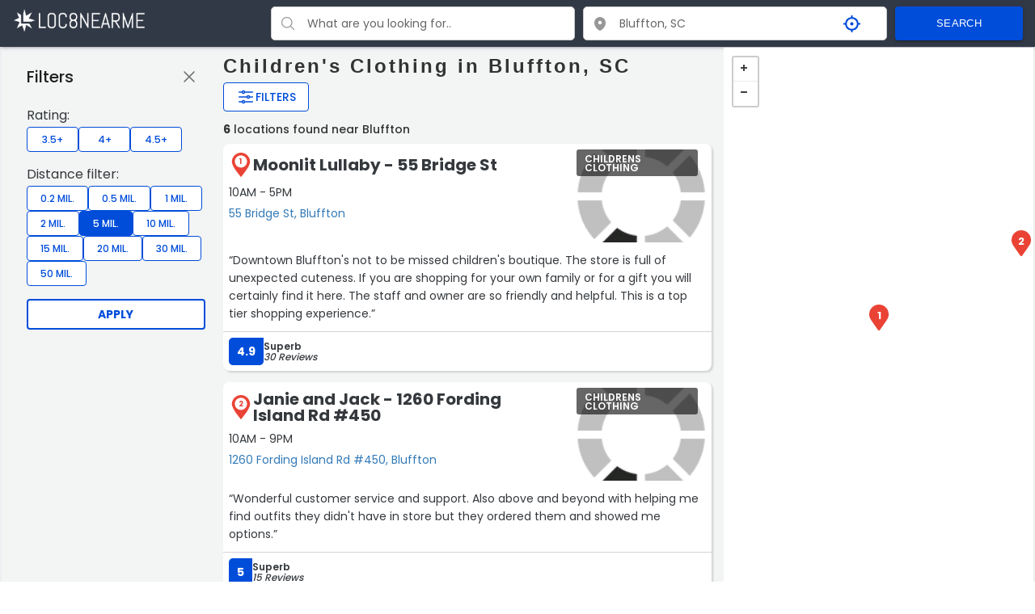

--- FILE ---
content_type: text/html; charset=UTF-8
request_url: https://www.loc8nearme.com/south-carolina/bluffton/childrens-clothing/
body_size: 34907
content:

<!DOCTYPE html>
<html lang="en">

<head>


    <meta charset="utf-8">
    <title>Children's Clothing in Bluffton, SC with Ratings, Reviews, Hours and Locations - Loc8NearMe</title>
    <meta property="og:title" content="Children's Clothing in Bluffton, SC with Ratings, Reviews, Hours and Locations - Loc8NearMe" />
    <link rel="canonical" href="https://www.loc8nearme.com/south-carolina/bluffton/childrens-clothing/" />

            <meta name="description" content="We found 6  locations in Bluffton. Locate the nearest  to you - opening hours, address, map, directions, phone number, customer ratings and comments.">
        <meta property="og:description" content="We found 6  locations in Bluffton. Locate the nearest  to you - opening hours, address, map, directions, phone number, customer ratings and comments." />
        <meta name="keywords" content="Children's Clothing in Bluffton SC, Children's Clothing Bluffton hours, Children's Clothing Bluffton locations">
    
    <meta property="og:image" content="https://cdn6.localdatacdn.com/images/3148235/preview.jpg" />
    <meta property="og:type" content="website" />

            <meta name="robots" content="noindex, follow">
    
    <meta http-equiv="X-UA-Compatible" content="IE=edge">
    <!-- GOOGLE WEB FONT -->
    <!-- <link href="https://fonts.googleapis.com/css?family=Poppins:300,400,500,600,700" rel="stylesheet">
    <link href="https://fonts.googleapis.com/css?family=Material+Icons|Material+Icons+Outlined|Material+Icons+Two+Tone|Material+Icons+Round|Material+Icons+Sharp" rel="stylesheet"> -->

    <meta name="viewport" content="width=device-width, initial-scale=1, maximum-scale=6">
    <!-- <link rel="stylesheet" href="/css/main-1119.css?v=2.0"> -->
    <style>
        
html{font-family:sans-serif;-webkit-text-size-adjust:100%;-ms-text-size-adjust:100%}body{margin:0}article,aside,details,figcaption,figure,footer,header,hgroup,main,menu,section,summary{display:block}audio,canvas,progress,video{display:inline-block;vertical-align:baseline}audio:not([controls]){display:none;height:0}[hidden],template{display:none}a{background-color:transparent}a:active,a:hover{outline:0}abbr[title]{border-bottom:1px dotted}b,strong{font-weight:700}dfn{font-style:italic}h1{margin:.67em 0;font-size:2em}mark{color:#000;background:#ff0}small{font-size:80%}sub,sup{position:relative;font-size:75%;line-height:0;vertical-align:baseline}sup{top:-.5em}sub{bottom:-.25em}img{border:0}svg:not(:root){overflow:hidden}figure{margin:1em 40px}hr{height:0;-webkit-box-sizing:content-box;-moz-box-sizing:content-box;box-sizing:content-box}pre{overflow:auto}code,kbd,pre,samp{font-family:monospace,monospace;font-size:1em}button,input,optgroup,select,textarea{margin:0;font:inherit;color:inherit}button{overflow:visible}button,select{text-transform:none}button,html input[type=button],input[type=reset],input[type=submit]{-webkit-appearance:button;cursor:pointer}button[disabled],html input[disabled]{cursor:default}button::-moz-focus-inner,input::-moz-focus-inner{padding:0;border:0}input{line-height:normal}input[type=checkbox],input[type=radio]{-webkit-box-sizing:border-box;-moz-box-sizing:border-box;box-sizing:border-box;padding:0}input[type=number]::-webkit-inner-spin-button,input[type=number]::-webkit-outer-spin-button{height:auto}input[type=search]{-webkit-box-sizing:content-box;-moz-box-sizing:content-box;box-sizing:content-box;-webkit-appearance:textfield}input[type=search]::-webkit-search-cancel-button,input[type=search]::-webkit-search-decoration{-webkit-appearance:none}legend{padding:0;border:0}textarea{overflow:auto}optgroup{font-weight:700}table{border-spacing:0;border-collapse:collapse}td,th{padding:0}@media print{*,:after,:before{color:#000!important;text-shadow:none!important;background:0 0!important;-webkit-box-shadow:none!important;box-shadow:none!important}a,a:visited{text-decoration:underline}a[href]:after{content:" (" attr(href) ")"}abbr[title]:after{content:" (" attr(title) ")"}a[href^="javascript:"]:after,a[href^="#"]:after{content:""}blockquote,pre{border:1px solid #999;page-break-inside:avoid}thead{display:table-header-group}img,tr{page-break-inside:avoid}img{max-width:100%!important}h2,h3,p{orphans:3;widows:3}h2,h3{page-break-after:avoid}select{background:#fff!important}.btn>.caret,.dropup>.btn>.caret{border-top-color:#000!important}.label{border:1px solid #000}.table{border-collapse:collapse!important}.table td,.table th{background-color:#fff!important}.table-bordered td,.table-bordered th{border:1px solid #ddd!important}}*{-webkit-box-sizing:border-box;-moz-box-sizing:border-box;box-sizing:border-box}:after,:before{-webkit-box-sizing:border-box;-moz-box-sizing:border-box;box-sizing:border-box}html{-webkit-tap-highlight-color:rgba(0,0,0,0)}body{font-family:"Helvetica Neue",Helvetica,Arial,sans-serif;font-size:14px;line-height:1.42857143;color:#333;background-color:#fff}button,input,select,textarea{font-family:inherit;font-size:inherit;line-height:inherit}a{color:#337ab7;text-decoration:none}a:focus,a:hover{color:#23527c;text-decoration:underline}a:focus{outline:thin dotted;outline:5px auto -webkit-focus-ring-color;outline-offset:-2px}figure{margin:0}img{vertical-align:middle}.carousel-inner>.item>a>img,.carousel-inner>.item>img,.img-responsive,.thumbnail a>img,.thumbnail>img{display:block;max-width:100%;height:auto}.img-rounded{border-radius:6px}.img-thumbnail{display:inline-block;max-width:100%;height:auto;padding:4px;line-height:1.42857143;background-color:#fff;border:1px solid #ddd;border-radius:4px;-webkit-transition:all .2s ease-in-out;-o-transition:all .2s ease-in-out;transition:all .2s ease-in-out}.img-circle{border-radius:50%}hr{margin-top:20px;margin-bottom:20px;border:0;border-top:1px solid #eee}.sr-only{position:absolute;width:1px;height:1px;padding:0;margin:-1px;overflow:hidden;clip:rect(0,0,0,0);border:0}.sr-only-focusable:active,.sr-only-focusable:focus{position:static;width:auto;height:auto;margin:0;overflow:visible;clip:auto}.h1,.h2,.h3,.h4,.h5,.h6,h1,h2,h3,h4,h5,h6{font-family:inherit;font-weight:500;line-height:1.1;color:inherit}.h1 .small,.h1 small,.h2 .small,.h2 small,.h3 .small,.h3 small,.h4 .small,.h4 small,.h5 .small,.h5 small,.h6 .small,.h6 small,h1 .small,h1 small,h2 .small,h2 small,h3 .small,h3 small,h4 .small,h4 small,h5 .small,h5 small,h6 .small,h6 small{font-weight:400;line-height:1;color:#777}.h1,.h2,.h3,h1,h2,h3{margin-top:10px;margin-bottom:10px}.h1 .small,.h1 small,.h2 .small,.h2 small,.h3 .small,.h3 small,h1 .small,h1 small,h2 .small,h2 small,h3 .small,h3 small{font-size:65%}.h4,.h5,.h6,h4,h5,h6{margin-top:10px;margin-bottom:10px}.h4 .small,.h4 small,.h5 .small,.h5 small,.h6 .small,.h6 small,h4 .small,h4 small,h5 .small,h5 small,h6 .small,h6 small{font-size:75%}.h1,h1{font-size:36px}.h2,h2{font-size:30px}.h3,h3{font-size:24px}.h4,h4{font-size:18px}.h5,h5{font-size:14px}.h6,h6{font-size:12px}p{margin:0 0 10px}.lead{margin-bottom:20px;font-size:16px;font-weight:300;line-height:1.4}@media (min-width:768px){.lead{font-size:21px}}.small,small{font-size:85%}.mark,mark{padding:.2em;background-color:#fcf8e3}.bg-primary{color:#fff;background-color:#337ab7}a.bg-primary:hover{background-color:#286090}.bg-success{background-color:#dff0d8}a.bg-success:hover{background-color:#c1e2b3}.bg-info{background-color:#d9edf7}a.bg-info:hover{background-color:#afd9ee}.bg-warning{background-color:#fcf8e3}a.bg-warning:hover{background-color:#f7ecb5}.bg-danger{background-color:#f2dede}a.bg-danger:hover{background-color:#e4b9b9}.page-header{padding-bottom:9px;margin:40px 0 20px;border-bottom:1px solid #eee}ol,ul{margin-top:0;margin-bottom:0px}ol ol,ol ul,ul ol,ul ul{margin-bottom:0}.list-unstyled{padding-left:0;list-style:none}.list-inline{padding-left:0;margin-left:-5px;list-style:none}.list-inline>li{display:inline-block;padding-right:5px;padding-left:5px}dl{margin-top:0;margin-bottom:20px}dd,dt{line-height:1.42857143}dt{font-weight:700}dd{margin-left:0}@media (min-width:768px){.dl-horizontal dt{float:left;width:160px;overflow:hidden;clear:left;text-align:right;text-overflow:ellipsis;white-space:nowrap}.dl-horizontal dd{margin-left:180px}}abbr[data-original-title],abbr[title]{cursor:help;border-bottom:1px dotted #777}.initialism{font-size:90%;text-transform:uppercase}blockquote{padding:10px 20px;margin:0 0 20px;font-size:17.5px;border-left:5px solid #eee}blockquote ol:last-child,blockquote p:last-child,blockquote ul:last-child{margin-bottom:0}blockquote .small,blockquote footer,blockquote small{display:block;font-size:80%;line-height:1.42857143;color:#777}blockquote .small:before,blockquote footer:before,blockquote small:before{content:'\2014 \00A0'}.blockquote-reverse,blockquote.pull-right{padding-right:15px;padding-left:0;text-align:right;border-right:5px solid #eee;border-left:0}.blockquote-reverse .small:before,.blockquote-reverse footer:before,.blockquote-reverse small:before,blockquote.pull-right .small:before,blockquote.pull-right footer:before,blockquote.pull-right small:before{content:''}.blockquote-reverse .small:after,.blockquote-reverse footer:after,.blockquote-reverse small:after,blockquote.pull-right .small:after,blockquote.pull-right footer:after,blockquote.pull-right small:after{content:'\00A0 \2014'}address{margin-bottom:20px;font-style:normal;line-height:1.42857143}code,kbd,pre,samp{font-family:Menlo,Monaco,Consolas,"Courier New",monospace}code{padding:2px 4px;font-size:90%;color:#c7254e;background-color:#f9f2f4;border-radius:4px}kbd{padding:2px 4px;font-size:90%;color:#fff;background-color:#333;border-radius:3px;-webkit-box-shadow:inset 0 -1px 0 rgba(0,0,0,.25);box-shadow:inset 0 -1px 0 rgba(0,0,0,.25)}kbd kbd{padding:0;font-size:100%;font-weight:700;-webkit-box-shadow:none;box-shadow:none}pre{display:block;padding:9.5px;margin:0 0 10px;font-size:13px;line-height:1.42857143;color:#333;word-break:break-all;word-wrap:break-word;background-color:#f5f5f5;border:1px solid #ccc;border-radius:4px}pre code{padding:0;font-size:inherit;color:inherit;white-space:pre-wrap;background-color:transparent;border-radius:0}.pre-scrollable{max-height:340px;overflow-y:scroll}.container{margin-right:auto;margin-left:auto}@media (min-width:768px){.container{width:750px}}@media (min-width:992px){.container{width:970px}}@media (min-width:1200px){.container{width:1170px}}.container-fluid{padding-right:15px;padding-left:15px;margin-right:auto;margin-left:auto}.col-lg-1,.col-lg-10,.col-lg-11,.col-lg-12,.col-lg-2,.col-lg-3,.col-lg-4,.col-lg-5,.col-lg-6,.col-lg-7,.col-lg-8,.col-lg-9,.col-md-1,.col-md-10,.col-md-11,.col-md-12,.col-md-2,.col-md-3,.col-md-4,.col-md-5,.col-md-6,.col-md-7,.col-md-8,.col-md-9,.col-sm-1,.col-sm-10,.col-sm-11,.col-sm-12,.col-sm-2,.col-sm-3,.col-sm-4,.col-sm-5,.col-sm-6,.col-sm-7,.col-sm-8,.col-sm-9,.col-xs-1,.col-xs-10,.col-xs-11,.col-xs-12,.col-xs-2,.col-xs-3,.col-xs-4,.col-xs-5,.col-xs-6,.col-xs-7,.col-xs-8,.col-xs-9{position:relative;min-height:1px;padding-right:15px;padding-left:15px}.col-xs-1,.col-xs-10,.col-xs-11,.col-xs-12,.col-xs-2,.col-xs-3,.col-xs-4,.col-xs-5,.col-xs-6,.col-xs-7,.col-xs-8,.col-xs-9{float:left}.col-xs-12{width:100%}.col-xs-11{width:91.66666667%}.col-xs-10{width:83.33333333%}.col-xs-9{width:75%}.col-xs-8{width:66.66666667%}.col-xs-7{width:58.33333333%}.col-xs-6{width:50%}.col-xs-5{width:41.66666667%}.col-xs-4{width:33.33333333%}.col-xs-3{width:25%}.col-xs-2{width:16.66666667%}.col-xs-1{width:8.33333333%}.col-xs-pull-12{right:100%}.col-xs-pull-11{right:91.66666667%}.col-xs-pull-10{right:83.33333333%}.col-xs-pull-9{right:75%}.col-xs-pull-8{right:66.66666667%}.col-xs-pull-7{right:58.33333333%}.col-xs-pull-6{right:50%}.col-xs-pull-5{right:41.66666667%}.col-xs-pull-4{right:33.33333333%}.col-xs-pull-3{right:25%}.col-xs-pull-2{right:16.66666667%}.col-xs-pull-1{right:8.33333333%}.col-xs-pull-0{right:auto}.col-xs-push-12{left:100%}.col-xs-push-11{left:91.66666667%}.col-xs-push-10{left:83.33333333%}.col-xs-push-9{left:75%}.col-xs-push-8{left:66.66666667%}.col-xs-push-7{left:58.33333333%}.col-xs-push-6{left:50%}.col-xs-push-5{left:41.66666667%}.col-xs-push-4{left:33.33333333%}.col-xs-push-3{left:25%}.col-xs-push-2{left:16.66666667%}.col-xs-push-1{left:8.33333333%}.col-xs-push-0{left:auto}.col-xs-offset-12{margin-left:100%}.col-xs-offset-11{margin-left:91.66666667%}.col-xs-offset-10{margin-left:83.33333333%}.col-xs-offset-9{margin-left:75%}.col-xs-offset-8{margin-left:66.66666667%}.col-xs-offset-7{margin-left:58.33333333%}.col-xs-offset-6{margin-left:50%}.col-xs-offset-5{margin-left:41.66666667%}.col-xs-offset-4{margin-left:33.33333333%}.col-xs-offset-3{margin-left:25%}.col-xs-offset-2{margin-left:16.66666667%}.col-xs-offset-1{margin-left:8.33333333%}.col-xs-offset-0{margin-left:0}@media (min-width:768px){.col-sm-1,.col-sm-10,.col-sm-11,.col-sm-12,.col-sm-2,.col-sm-3,.col-sm-4,.col-sm-5,.col-sm-6,.col-sm-7,.col-sm-8,.col-sm-9{float:left}.col-sm-12{width:100%}.col-sm-11{width:91.66666667%}.col-sm-10{width:83.33333333%}.col-sm-9{width:75%}.col-sm-8{width:66.66666667%}.col-sm-7{width:58.33333333%}.col-sm-6{width:50%}.col-sm-5{width:41.66666667%}.col-sm-4{width:33.33333333%}.col-sm-3{width:25%}.col-sm-2{width:16.66666667%}.col-sm-1{width:8.33333333%}.col-sm-pull-12{right:100%}.col-sm-pull-11{right:91.66666667%}.col-sm-pull-10{right:83.33333333%}.col-sm-pull-9{right:75%}.col-sm-pull-8{right:66.66666667%}.col-sm-pull-7{right:58.33333333%}.col-sm-pull-6{right:50%}.col-sm-pull-5{right:41.66666667%}.col-sm-pull-4{right:33.33333333%}.col-sm-pull-3{right:25%}.col-sm-pull-2{right:16.66666667%}.col-sm-pull-1{right:8.33333333%}.col-sm-pull-0{right:auto}.col-sm-push-12{left:100%}.col-sm-push-11{left:91.66666667%}.col-sm-push-10{left:83.33333333%}.col-sm-push-9{left:75%}.col-sm-push-8{left:66.66666667%}.col-sm-push-7{left:58.33333333%}.col-sm-push-6{left:50%}.col-sm-push-5{left:41.66666667%}.col-sm-push-4{left:33.33333333%}.col-sm-push-3{left:25%}.col-sm-push-2{left:16.66666667%}.col-sm-push-1{left:8.33333333%}.col-sm-push-0{left:auto}.col-sm-offset-12{margin-left:100%}.col-sm-offset-11{margin-left:91.66666667%}.col-sm-offset-10{margin-left:83.33333333%}.col-sm-offset-9{margin-left:75%}.col-sm-offset-8{margin-left:66.66666667%}.col-sm-offset-7{margin-left:58.33333333%}.col-sm-offset-6{margin-left:50%}.col-sm-offset-5{margin-left:41.66666667%}.col-sm-offset-4{margin-left:33.33333333%}.col-sm-offset-3{margin-left:25%}.col-sm-offset-2{margin-left:16.66666667%}.col-sm-offset-1{margin-left:8.33333333%}.col-sm-offset-0{margin-left:0}}@media (min-width:992px){.col-md-1,.col-md-10,.col-md-11,.col-md-12,.col-md-2,.col-md-3,.col-md-4,.col-md-5,.col-md-6,.col-md-7,.col-md-8,.col-md-9{float:left}.col-md-12{width:100%}.col-md-11{width:91.66666667%}.col-md-10{width:83.33333333%}.col-md-9{width:75%}.col-md-8{width:66.66666667%}.col-md-7{width:58.33333333%}.col-md-6{width:50%}.col-md-5{width:41.66666667%}.col-md-4{width:33.33333333%}.col-md-3{width:25%}.col-md-2{width:16.66666667%}.col-md-1{width:8.33333333%}.col-md-pull-12{right:100%}.col-md-pull-11{right:91.66666667%}.col-md-pull-10{right:83.33333333%}.col-md-pull-9{right:75%}.col-md-pull-8{right:66.66666667%}.col-md-pull-7{right:58.33333333%}.col-md-pull-6{right:50%}.col-md-pull-5{right:41.66666667%}.col-md-pull-4{right:33.33333333%}.col-md-pull-3{right:25%}.col-md-pull-2{right:16.66666667%}.col-md-pull-1{right:8.33333333%}.col-md-pull-0{right:auto}.col-md-push-12{left:100%}.col-md-push-11{left:91.66666667%}.col-md-push-10{left:83.33333333%}.col-md-push-9{left:75%}.col-md-push-8{left:66.66666667%}.col-md-push-7{left:58.33333333%}.col-md-push-6{left:50%}.col-md-push-5{left:41.66666667%}.col-md-push-4{left:33.33333333%}.col-md-push-3{left:25%}.col-md-push-2{left:16.66666667%}.col-md-push-1{left:8.33333333%}.col-md-push-0{left:auto}.col-md-offset-12{margin-left:100%}.col-md-offset-11{margin-left:91.66666667%}.col-md-offset-10{margin-left:83.33333333%}.col-md-offset-9{margin-left:75%}.col-md-offset-8{margin-left:66.66666667%}.col-md-offset-7{margin-left:58.33333333%}.col-md-offset-6{margin-left:50%}.col-md-offset-5{margin-left:41.66666667%}.col-md-offset-4{margin-left:33.33333333%}.col-md-offset-3{margin-left:25%}.col-md-offset-2{margin-left:16.66666667%}.col-md-offset-1{margin-left:8.33333333%}.col-md-offset-0{margin-left:0}}@media (min-width:1200px){.col-lg-1,.col-lg-10,.col-lg-11,.col-lg-12,.col-lg-2,.col-lg-3,.col-lg-4,.col-lg-5,.col-lg-6,.col-lg-7,.col-lg-8,.col-lg-9{float:left}.col-lg-12{width:100%}.col-lg-11{width:91.66666667%}.col-lg-10{width:83.33333333%}.col-lg-9{width:75%}.col-lg-8{width:66.66666667%}.col-lg-7{width:58.33333333%}.col-lg-6{width:50%}.col-lg-5{width:41.66666667%}.col-lg-4{width:33.33333333%}.col-lg-3{width:25%}.col-lg-2{width:16.66666667%}.col-lg-1{width:8.33333333%}.col-lg-pull-12{right:100%}.col-lg-pull-11{right:91.66666667%}.col-lg-pull-10{right:83.33333333%}.col-lg-pull-9{right:75%}.col-lg-pull-8{right:66.66666667%}.col-lg-pull-7{right:58.33333333%}.col-lg-pull-6{right:50%}.col-lg-pull-5{right:41.66666667%}.col-lg-pull-4{right:33.33333333%}.col-lg-pull-3{right:25%}.col-lg-pull-2{right:16.66666667%}.col-lg-pull-1{right:8.33333333%}.col-lg-pull-0{right:auto}.col-lg-push-12{left:100%}.col-lg-push-11{left:91.66666667%}.col-lg-push-10{left:83.33333333%}.col-lg-push-9{left:75%}.col-lg-push-8{left:66.66666667%}.col-lg-push-7{left:58.33333333%}.col-lg-push-6{left:50%}.col-lg-push-5{left:41.66666667%}.col-lg-push-4{left:33.33333333%}.col-lg-push-3{left:25%}.col-lg-push-2{left:16.66666667%}.col-lg-push-1{left:8.33333333%}.col-lg-push-0{left:auto}.col-lg-offset-12{margin-left:100%}.col-lg-offset-11{margin-left:91.66666667%}.col-lg-offset-10{margin-left:83.33333333%}.col-lg-offset-9{margin-left:75%}.col-lg-offset-8{margin-left:66.66666667%}.col-lg-offset-7{margin-left:58.33333333%}.col-lg-offset-6{margin-left:50%}.col-lg-offset-5{margin-left:41.66666667%}.col-lg-offset-4{margin-left:33.33333333%}.col-lg-offset-3{margin-left:25%}.col-lg-offset-2{margin-left:16.66666667%}.col-lg-offset-1{margin-left:8.33333333%}.col-lg-offset-0{margin-left:0}}table{background-color:transparent}caption{padding-top:8px;padding-bottom:8px;color:#777;text-align:left}th{text-align:left}.table{width:100%;max-width:100%;margin-bottom:20px}.table>tbody>tr>td,.table>tbody>tr>th,.table>tfoot>tr>td,.table>tfoot>tr>th,.table>thead>tr>td,.table>thead>tr>th{padding:8px;line-height:1.42857143;vertical-align:top;border-top:1px solid #ddd}.table>thead>tr>th{vertical-align:bottom;border-bottom:2px solid #ddd}.table>caption+thead>tr:first-child>td,.table>caption+thead>tr:first-child>th,.table>colgroup+thead>tr:first-child>td,.table>colgroup+thead>tr:first-child>th,.table>thead:first-child>tr:first-child>td,.table>thead:first-child>tr:first-child>th{border-top:0}.table>tbody+tbody{border-top:2px solid #ddd}.table .table{background-color:#fff}.table-condensed>tbody>tr>td,.table-condensed>tbody>tr>th,.table-condensed>tfoot>tr>td,.table-condensed>tfoot>tr>th,.table-condensed>thead>tr>td,.table-condensed>thead>tr>th{padding:5px}.table-bordered{border:1px solid #ddd}.table-bordered>tbody>tr>td,.table-bordered>tbody>tr>th,.table-bordered>tfoot>tr>td,.table-bordered>tfoot>tr>th,.table-bordered>thead>tr>td,.table-bordered>thead>tr>th{border:1px solid #ddd}.table-bordered>thead>tr>td,.table-bordered>thead>tr>th{border-bottom-width:2px}.table-striped>tbody>tr:nth-of-type(odd){background-color:#f9f9f9}.table-hover>tbody>tr:hover{background-color:#f5f5f5}table col[class*=col-]{position:static;display:table-column;float:none}table td[class*=col-],table th[class*=col-]{position:static;display:table-cell;float:none}.table>tbody>tr.active>td,.table>tbody>tr.active>th,.table>tbody>tr>td.active,.table>tbody>tr>th.active,.table>tfoot>tr.active>td,.table>tfoot>tr.active>th,.table>tfoot>tr>td.active,.table>tfoot>tr>th.active,.table>thead>tr.active>td,.table>thead>tr.active>th,.table>thead>tr>td.active,.table>thead>tr>th.active{background-color:#f5f5f5}.table-hover>tbody>tr.active:hover>td,.table-hover>tbody>tr.active:hover>th,.table-hover>tbody>tr:hover>.active,.table-hover>tbody>tr>td.active:hover,.table-hover>tbody>tr>th.active:hover{background-color:#e8e8e8}.table>tbody>tr.success>td,.table>tbody>tr.success>th,.table>tbody>tr>td.success,.table>tbody>tr>th.success,.table>tfoot>tr.success>td,.table>tfoot>tr.success>th,.table>tfoot>tr>td.success,.table>tfoot>tr>th.success,.table>thead>tr.success>td,.table>thead>tr.success>th,.table>thead>tr>td.success,.table>thead>tr>th.success{background-color:#dff0d8}.table-hover>tbody>tr.success:hover>td,.table-hover>tbody>tr.success:hover>th,.table-hover>tbody>tr:hover>.success,.table-hover>tbody>tr>td.success:hover,.table-hover>tbody>tr>th.success:hover{background-color:#d0e9c6}.table>tbody>tr.info>td,.table>tbody>tr.info>th,.table>tbody>tr>td.info,.table>tbody>tr>th.info,.table>tfoot>tr.info>td,.table>tfoot>tr.info>th,.table>tfoot>tr>td.info,.table>tfoot>tr>th.info,.table>thead>tr.info>td,.table>thead>tr.info>th,.table>thead>tr>td.info,.table>thead>tr>th.info{background-color:#d9edf7}.table-hover>tbody>tr.info:hover>td,.table-hover>tbody>tr.info:hover>th,.table-hover>tbody>tr:hover>.info,.table-hover>tbody>tr>td.info:hover,.table-hover>tbody>tr>th.info:hover{background-color:#c4e3f3}.table>tbody>tr.warning>td,.table>tbody>tr.warning>th,.table>tbody>tr>td.warning,.table>tbody>tr>th.warning,.table>tfoot>tr.warning>td,.table>tfoot>tr.warning>th,.table>tfoot>tr>td.warning,.table>tfoot>tr>th.warning,.table>thead>tr.warning>td,.table>thead>tr.warning>th,.table>thead>tr>td.warning,.table>thead>tr>th.warning{background-color:#fcf8e3}.table-hover>tbody>tr.warning:hover>td,.table-hover>tbody>tr.warning:hover>th,.table-hover>tbody>tr:hover>.warning,.table-hover>tbody>tr>td.warning:hover,.table-hover>tbody>tr>th.warning:hover{background-color:#faf2cc}.table>tbody>tr.danger>td,.table>tbody>tr.danger>th,.table>tbody>tr>td.danger,.table>tbody>tr>th.danger,.table>tfoot>tr.danger>td,.table>tfoot>tr.danger>th,.table>tfoot>tr>td.danger,.table>tfoot>tr>th.danger,.table>thead>tr.danger>td,.table>thead>tr.danger>th,.table>thead>tr>td.danger,.table>thead>tr>th.danger{background-color:#f2dede}.table-hover>tbody>tr.danger:hover>td,.table-hover>tbody>tr.danger:hover>th,.table-hover>tbody>tr:hover>.danger,.table-hover>tbody>tr>td.danger:hover,.table-hover>tbody>tr>th.danger:hover{background-color:#ebcccc}.table-responsive{min-height:.01%;overflow-x:auto}@media screen and (max-width:767px){.table-responsive{width:100%;margin-bottom:15px;overflow-y:hidden;-ms-overflow-style:-ms-autohiding-scrollbar;border:1px solid #ddd}.table-responsive>.table{margin-bottom:0}.table-responsive>.table>tbody>tr>td,.table-responsive>.table>tbody>tr>th,.table-responsive>.table>tfoot>tr>td,.table-responsive>.table>tfoot>tr>th,.table-responsive>.table>thead>tr>td,.table-responsive>.table>thead>tr>th{white-space:nowrap}.table-responsive>.table-bordered{border:0}.table-responsive>.table-bordered>tbody>tr>td:first-child,.table-responsive>.table-bordered>tbody>tr>th:first-child,.table-responsive>.table-bordered>tfoot>tr>td:first-child,.table-responsive>.table-bordered>tfoot>tr>th:first-child,.table-responsive>.table-bordered>thead>tr>td:first-child,.table-responsive>.table-bordered>thead>tr>th:first-child{border-left:0}.table-responsive>.table-bordered>tbody>tr>td:last-child,.table-responsive>.table-bordered>tbody>tr>th:last-child,.table-responsive>.table-bordered>tfoot>tr>td:last-child,.table-responsive>.table-bordered>tfoot>tr>th:last-child,.table-responsive>.table-bordered>thead>tr>td:last-child,.table-responsive>.table-bordered>thead>tr>th:last-child{border-right:0}.table-responsive>.table-bordered>tbody>tr:last-child>td,.table-responsive>.table-bordered>tbody>tr:last-child>th,.table-responsive>.table-bordered>tfoot>tr:last-child>td,.table-responsive>.table-bordered>tfoot>tr:last-child>th{border-bottom:0}}legend{display:block;width:100%;padding:0;margin-bottom:20px;font-size:21px;line-height:inherit;color:#333;border:0;border-bottom:1px solid #e5e5e5}label{display:inline-block;max-width:100%;margin-bottom:5px;font-weight:700}input[type=search]{-webkit-box-sizing:border-box;-moz-box-sizing:border-box;box-sizing:border-box}input[type=checkbox],input[type=radio]{margin:4px 0 0;margin-top:1px \9;line-height:normal}input[type=file]{display:block}input[type=range]{display:block;width:100%}select[multiple],select[size]{height:auto}input[type=file]:focus,input[type=checkbox]:focus,input[type=radio]:focus{outline:thin dotted;outline:5px auto -webkit-focus-ring-color;outline-offset:-2px}output{display:block;padding-top:7px;font-size:14px;line-height:1.42857143;color:#555}.form-control{display:block;width:100%;height:34px;padding:6px 12px;font-size:14px;line-height:1.42857143;color:#555;background-color:#fff;background-image:none;border:1px solid #ccc;border-radius:4px;-webkit-box-shadow:inset 0 1px 1px rgba(0,0,0,.075);box-shadow:inset 0 1px 1px rgba(0,0,0,.075);-webkit-transition:border-color ease-in-out .15s,-webkit-box-shadow ease-in-out .15s;-o-transition:border-color ease-in-out .15s,box-shadow ease-in-out .15s;transition:border-color ease-in-out .15s,box-shadow ease-in-out .15s}.form-control:focus{border-color:#66afe9;outline:0;-webkit-box-shadow:inset 0 1px 1px rgba(0,0,0,.075),0 0 8px rgba(102,175,233,.6);box-shadow:inset 0 1px 1px rgba(0,0,0,.075),0 0 8px rgba(102,175,233,.6)}.form-control::-moz-placeholder{color:#999;opacity:1}.form-control:-ms-input-placeholder{color:#999}.form-control::-webkit-input-placeholder{color:#999}.form-control[disabled],.form-control[readonly],fieldset[disabled] .form-control{cursor:not-allowed;background-color:#eee;opacity:1}textarea.form-control{height:auto}input[type=search]{-webkit-appearance:none}@media screen and (-webkit-min-device-pixel-ratio:0){input[type=date],input[type=time],input[type=datetime-local],input[type=month]{line-height:34px}.input-group-sm input[type=date],.input-group-sm input[type=time],.input-group-sm input[type=datetime-local],.input-group-sm input[type=month],input[type=date].input-sm,input[type=time].input-sm,input[type=datetime-local].input-sm,input[type=month].input-sm{line-height:30px}.input-group-lg input[type=date],.input-group-lg input[type=time],.input-group-lg input[type=datetime-local],.input-group-lg input[type=month],input[type=date].input-lg,input[type=time].input-lg,input[type=datetime-local].input-lg,input[type=month].input-lg{line-height:46px}}.form-group{margin-bottom:15px}.checkbox,.radio{position:relative;display:block;margin-top:10px;margin-bottom:10px}.checkbox label,.radio label{min-height:20px;padding-left:20px;margin-bottom:0;font-weight:400;cursor:pointer}.checkbox input[type=checkbox],.checkbox-inline input[type=checkbox],.radio input[type=radio],.radio-inline input[type=radio]{position:absolute;margin-top:4px \9;margin-left:-20px}.checkbox+.checkbox,.radio+.radio{margin-top:-5px}.checkbox-inline,.radio-inline{display:inline-block;padding-left:20px;margin-bottom:0;font-weight:400;vertical-align:middle;cursor:pointer}.checkbox-inline+.checkbox-inline,.radio-inline+.radio-inline{margin-top:0;margin-left:10px}fieldset[disabled] input[type=checkbox],fieldset[disabled] input[type=radio],input[type=checkbox].disabled,input[type=checkbox][disabled],input[type=radio].disabled,input[type=radio][disabled]{cursor:not-allowed}.checkbox-inline.disabled,.radio-inline.disabled,fieldset[disabled] .checkbox-inline,fieldset[disabled] .radio-inline{cursor:not-allowed}.checkbox.disabled label,.radio.disabled label,fieldset[disabled] .checkbox label,fieldset[disabled] .radio label{cursor:not-allowed}.form-control-static{padding-top:7px;padding-bottom:7px;margin-bottom:0}.form-control-static.input-lg,.form-control-static.input-sm{padding-right:0;padding-left:0}.input-sm{height:30px;padding:5px 10px;font-size:12px;line-height:1.5;border-radius:3px}select.input-sm{height:30px;line-height:30px}select[multiple].input-sm,textarea.input-sm{height:auto}.form-group-sm .form-control{height:30px;padding:5px 10px;font-size:12px;line-height:1.5;border-radius:3px}select.form-group-sm .form-control{height:30px;line-height:30px}select[multiple].form-group-sm .form-control,textarea.form-group-sm .form-control{height:auto}.form-group-sm .form-control-static{height:30px;padding:5px 10px;font-size:12px;line-height:1.5}.input-lg{height:46px;padding:10px 16px;font-size:18px;line-height:1.3333333;border-radius:6px}select.input-lg{height:46px;line-height:46px}select[multiple].input-lg,textarea.input-lg{height:auto}.form-group-lg .form-control{height:46px;padding:10px 16px;font-size:18px;line-height:1.3333333;border-radius:6px}select.form-group-lg .form-control{height:46px;line-height:46px}select[multiple].form-group-lg .form-control,textarea.form-group-lg .form-control{height:auto}.form-group-lg .form-control-static{height:46px;padding:10px 16px;font-size:18px;line-height:1.3333333}.has-feedback{position:relative}.has-feedback .form-control{padding-right:42.5px}.form-control-feedback{position:absolute;top:0;right:0;z-index:2;display:block;width:34px;height:34px;line-height:34px;text-align:center;pointer-events:none}.input-lg+.form-control-feedback{width:46px;height:46px;line-height:46px}.input-sm+.form-control-feedback{width:30px;height:30px;line-height:30px}.has-success .checkbox,.has-success .checkbox-inline,.has-success .control-label,.has-success .help-block,.has-success .radio,.has-success .radio-inline,.has-success.checkbox label,.has-success.checkbox-inline label,.has-success.radio label,.has-success.radio-inline label{color:#3c763d}.has-success .form-control{border-color:#3c763d;-webkit-box-shadow:inset 0 1px 1px rgba(0,0,0,.075);box-shadow:inset 0 1px 1px rgba(0,0,0,.075)}.has-success .form-control:focus{border-color:#2b542c;-webkit-box-shadow:inset 0 1px 1px rgba(0,0,0,.075),0 0 6px #67b168;box-shadow:inset 0 1px 1px rgba(0,0,0,.075),0 0 6px #67b168}.has-success .input-group-addon{color:#3c763d;background-color:#dff0d8;border-color:#3c763d}.has-success .form-control-feedback{color:#3c763d}.has-warning .checkbox,.has-warning .checkbox-inline,.has-warning .control-label,.has-warning .help-block,.has-warning .radio,.has-warning .radio-inline,.has-warning.checkbox label,.has-warning.checkbox-inline label,.has-warning.radio label,.has-warning.radio-inline label{color:#8a6d3b}.has-warning .form-control{border-color:#8a6d3b;-webkit-box-shadow:inset 0 1px 1px rgba(0,0,0,.075);box-shadow:inset 0 1px 1px rgba(0,0,0,.075)}.has-warning .form-control:focus{border-color:#66512c;-webkit-box-shadow:inset 0 1px 1px rgba(0,0,0,.075),0 0 6px #c0a16b;box-shadow:inset 0 1px 1px rgba(0,0,0,.075),0 0 6px #c0a16b}.has-warning .input-group-addon{color:#8a6d3b;background-color:#fcf8e3;border-color:#8a6d3b}.has-warning .form-control-feedback{color:#8a6d3b}.has-error .checkbox,.has-error .checkbox-inline,.has-error .control-label,.has-error .help-block,.has-error .radio,.has-error .radio-inline,.has-error.checkbox label,.has-error.checkbox-inline label,.has-error.radio label,.has-error.radio-inline label{color:#a94442}.has-error .form-control{border-color:#a94442;-webkit-box-shadow:inset 0 1px 1px rgba(0,0,0,.075);box-shadow:inset 0 1px 1px rgba(0,0,0,.075)}.has-error .form-control:focus{border-color:#843534;-webkit-box-shadow:inset 0 1px 1px rgba(0,0,0,.075),0 0 6px #ce8483;box-shadow:inset 0 1px 1px rgba(0,0,0,.075),0 0 6px #ce8483}.has-error .input-group-addon{color:#a94442;background-color:#f2dede;border-color:#a94442}.has-error .form-control-feedback{color:#a94442}.has-feedback label~.form-control-feedback{top:25px}.has-feedback label.sr-only~.form-control-feedback{top:0}.help-block{display:block;margin-top:5px;margin-bottom:10px;color:#737373}@media (min-width:768px){.form-inline .form-group{display:inline-block;margin-bottom:0;vertical-align:middle}.form-inline .form-control{display:inline-block;width:auto;vertical-align:middle}.form-inline .form-control-static{display:inline-block}.form-inline .input-group{display:inline-table;vertical-align:middle}.form-inline .input-group .form-control,.form-inline .input-group .input-group-addon,.form-inline .input-group .input-group-btn{width:auto}.form-inline .input-group>.form-control{width:100%}.form-inline .control-label{margin-bottom:0;vertical-align:middle}.form-inline .checkbox,.form-inline .radio{display:inline-block;margin-top:0;margin-bottom:0;vertical-align:middle}.form-inline .checkbox label,.form-inline .radio label{padding-left:0}.form-inline .checkbox input[type=checkbox],.form-inline .radio input[type=radio]{position:relative;margin-left:0}.form-inline .has-feedback .form-control-feedback{top:0}}.form-horizontal .checkbox,.form-horizontal .checkbox-inline,.form-horizontal .radio,.form-horizontal .radio-inline{padding-top:7px;margin-top:0;margin-bottom:0}.form-horizontal .checkbox,.form-horizontal .radio{min-height:27px}.form-horizontal .form-group{margin-right:-15px;margin-left:-15px}@media (min-width:768px){.form-horizontal .control-label{padding-top:7px;margin-bottom:0;text-align:right}}.form-horizontal .has-feedback .form-control-feedback{right:15px}@media (min-width:768px){.form-horizontal .form-group-lg .control-label{padding-top:14.33px}}@media (min-width:768px){.form-horizontal .form-group-sm .control-label{padding-top:6px}}.btn{display:inline-block;padding:6px 12px;margin:3px;font-size:14px;font-weight:400;line-height:1.42857143;text-align:center;white-space:nowrap;vertical-align:middle;-ms-touch-action:manipulation;touch-action:manipulation;cursor:pointer;-webkit-user-select:none;-moz-user-select:none;-ms-user-select:none;user-select:none;background-image:none;border:1px solid transparent;border-radius:4px}.btn-default{color:#333;background-color:#fff;border-color:#ccc}[data-toggle=buttons]>.btn input[type=checkbox],[data-toggle=buttons]>.btn input[type=radio],[data-toggle=buttons]>.btn-group>.btn input[type=checkbox],[data-toggle=buttons]>.btn-group>.btn input[type=radio]{position:absolute;clip:rect(0,0,0,0);pointer-events:none}.input-group{position:relative;display:table;border-collapse:separate}.input-group[class*=col-]{float:none;padding-right:0;padding-left:0}.input-group .form-control{position:relative;z-index:2;float:left;width:100%;margin-bottom:0}.input-group-lg>.form-control,.input-group-lg>.input-group-addon,.input-group-lg>.input-group-btn>.btn{height:46px;padding:10px 16px;font-size:18px;line-height:1.3333333;border-radius:6px}select.input-group-lg>.form-control,select.input-group-lg>.input-group-addon,select.input-group-lg>.input-group-btn>.btn{height:46px;line-height:46px}select[multiple].input-group-lg>.form-control,select[multiple].input-group-lg>.input-group-addon,select[multiple].input-group-lg>.input-group-btn>.btn,textarea.input-group-lg>.form-control,textarea.input-group-lg>.input-group-addon,textarea.input-group-lg>.input-group-btn>.btn{height:auto}.input-group-sm>.form-control,.input-group-sm>.input-group-addon,.input-group-sm>.input-group-btn>.btn{height:30px;padding:5px 10px;font-size:12px;line-height:1.5;border-radius:3px}select.input-group-sm>.form-control,select.input-group-sm>.input-group-addon,select.input-group-sm>.input-group-btn>.btn{height:30px;line-height:30px}select[multiple].input-group-sm>.form-control,select[multiple].input-group-sm>.input-group-addon,select[multiple].input-group-sm>.input-group-btn>.btn,textarea.input-group-sm>.form-control,textarea.input-group-sm>.input-group-addon,textarea.input-group-sm>.input-group-btn>.btn{height:auto}.input-group .form-control,.input-group-addon,.input-group-btn{display:table-cell}.input-group .form-control:not(:first-child):not(:last-child),.input-group-addon:not(:first-child):not(:last-child),.input-group-btn:not(:first-child):not(:last-child){border-radius:0}.input-group-addon,.input-group-btn{width:1%;white-space:nowrap;vertical-align:middle}.input-group-addon{padding:6px 12px;font-size:14px;font-weight:400;line-height:1;color:#555;text-align:center;background-color:#eee;border:1px solid #ccc;border-radius:4px}.input-group-addon.input-sm{padding:5px 10px;font-size:12px;border-radius:3px}.input-group-addon.input-lg{padding:10px 16px;font-size:18px;border-radius:6px}.input-group-addon input[type=checkbox],.input-group-addon input[type=radio]{margin-top:0}.input-group .form-control:first-child,.input-group-addon:first-child,.input-group-btn:first-child>.btn,.input-group-btn:first-child>.btn-group>.btn,.input-group-btn:first-child>.dropdown-toggle,.input-group-btn:last-child>.btn-group:not(:last-child)>.btn,.input-group-btn:last-child>.btn:not(:last-child):not(.dropdown-toggle){border-top-right-radius:0;border-bottom-right-radius:0}.input-group-addon:first-child{border-right:0}.input-group .form-control:last-child,.input-group-addon:last-child,.input-group-btn:first-child>.btn-group:not(:first-child)>.btn,.input-group-btn:first-child>.btn:not(:first-child),.input-group-btn:last-child>.btn,.input-group-btn:last-child>.btn-group>.btn,.input-group-btn:last-child>.dropdown-toggle{border-top-left-radius:0;border-bottom-left-radius:0}.input-group-addon:last-child{border-left:0}.input-group-btn{position:relative;font-size:0;white-space:nowrap}.input-group-btn>.btn{position:relative}.input-group-btn>.btn+.btn{margin-left:-1px}.input-group-btn>.btn:active,.input-group-btn>.btn:focus,.input-group-btn>.btn:hover{z-index:2}.input-group-btn:first-child>.btn,.input-group-btn:first-child>.btn-group{margin-right:-1px}.input-group-btn:last-child>.btn,.input-group-btn:last-child>.btn-group{margin-left:-1px}.breadcrumb{padding:8px 15px;list-style:none;border-radius:4px}.breadcrumb>li{display:inline-block}.breadcrumb>li+li:before{padding:0 5px;color:#ccc;content:"/\00a0"}.breadcrumb>.active{color:#777}.pagination{display:inline-block;padding-left:0;margin:20px 0;border-radius:4px}.pagination>li{display:inline}.pagination>li>a,.pagination>li>span{position:relative;float:left;padding:6px 12px;margin-left:-1px;line-height:1.42857143;color:#337ab7;text-decoration:none;background-color:#fff;border:1px solid #ddd}.pagination>li:first-child>a,.pagination>li:first-child>span{margin-left:0;border-top-left-radius:4px;border-bottom-left-radius:4px}.pagination>li:last-child>a,.pagination>li:last-child>span{border-top-right-radius:4px;border-bottom-right-radius:4px}.pagination>li>a:focus,.pagination>li>a:hover,.pagination>li>span:focus,.pagination>li>span:hover{color:#23527c;background-color:#eee;border-color:#ddd}.pagination>.active>a,.pagination>.active>a:focus,.pagination>.active>a:hover,.pagination>.active>span,.pagination>.active>span:focus,.pagination>.active>span:hover{z-index:2;color:#fff;cursor:default;background-color:#337ab7;border-color:#337ab7}.pagination>.disabled>a,.pagination>.disabled>a:focus,.pagination>.disabled>a:hover,.pagination>.disabled>span,.pagination>.disabled>span:focus,.pagination>.disabled>span:hover{color:#777;cursor:not-allowed;background-color:#fff;border-color:#ddd}.pagination-lg>li>a,.pagination-lg>li>span{padding:10px 16px;font-size:18px}.pagination-lg>li:first-child>a,.pagination-lg>li:first-child>span{border-top-left-radius:6px;border-bottom-left-radius:6px}.pagination-lg>li:last-child>a,.pagination-lg>li:last-child>span{border-top-right-radius:6px;border-bottom-right-radius:6px}.pagination-sm>li>a,.pagination-sm>li>span{padding:5px 10px;font-size:12px}.pagination-sm>li:first-child>a,.pagination-sm>li:first-child>span{border-top-left-radius:3px;border-bottom-left-radius:3px}.pagination-sm>li:last-child>a,.pagination-sm>li:last-child>span{border-top-right-radius:3px;border-bottom-right-radius:3px}.pager{padding-left:0;margin:20px 0;text-align:center;list-style:none}.pager li{display:inline}.pager li>a,.pager li>span{display:inline-block;padding:5px 14px;background-color:#fff;border:1px solid #ddd;border-radius:15px}.pager li>a:focus,.pager li>a:hover{text-decoration:none;background-color:#eee}.pager .next>a,.pager .next>span{float:right}.pager .previous>a,.pager .previous>span{float:left}.pager .disabled>a,.pager .disabled>a:focus,.pager .disabled>a:hover,.pager .disabled>span{color:#777;cursor:not-allowed;background-color:#fff}.label{display:inline;padding:.2em .6em .3em;font-size:75%;font-weight:700;line-height:1;color:#fff;text-align:center;white-space:nowrap;vertical-align:baseline;border-radius:.25em}a.label:focus,a.label:hover{color:#fff;text-decoration:none;cursor:pointer}.label:empty{display:none}.btn .label{position:relative;top:-1px}.label-default{background-color:#777}.label-default[href]:focus,.label-default[href]:hover{background-color:#5e5e5e}.label-primary{background-color:#337ab7}.label-primary[href]:focus,.label-primary[href]:hover{background-color:#286090}.label-success{background-color:#5cb85c}.label-success[href]:focus,.label-success[href]:hover{background-color:#449d44}.label-info{background-color:#5bc0de}.label-info[href]:focus,.label-info[href]:hover{background-color:#31b0d5}.label-warning{background-color:#f0ad4e}.label-warning[href]:focus,.label-warning[href]:hover{background-color:#ec971f}.label-danger{background-color:#d9534f}.label-danger[href]:focus,.label-danger[href]:hover{background-color:#c9302c}@-webkit-keyframes progress-bar-stripes{from{background-position:40px 0}to{background-position:0 0}}@-o-keyframes progress-bar-stripes{from{background-position:40px 0}to{background-position:0 0}}@keyframes progress-bar-stripes{from{background-position:40px 0}to{background-position:0 0}}.progress{height:20px;margin-bottom:20px;overflow:hidden;background-color:#f5f5f5;border-radius:4px;-webkit-box-shadow:inset 0 1px 2px rgba(0,0,0,.1);box-shadow:inset 0 1px 2px rgba(0,0,0,.1)}.progress-bar{float:left;width:0;height:100%;font-size:12px;line-height:20px;color:#fff;text-align:center;background-color:#337ab7;-webkit-box-shadow:inset 0 -1px 0 rgba(0,0,0,.15);box-shadow:inset 0 -1px 0 rgba(0,0,0,.15);-webkit-transition:width .6s ease;-o-transition:width .6s ease;transition:width .6s ease}.progress-bar-striped,.progress-striped .progress-bar{background-image:-webkit-linear-gradient(45deg,rgba(255,255,255,.15) 25%,transparent 25%,transparent 50%,rgba(255,255,255,.15) 50%,rgba(255,255,255,.15) 75%,transparent 75%,transparent);background-image:-o-linear-gradient(45deg,rgba(255,255,255,.15) 25%,transparent 25%,transparent 50%,rgba(255,255,255,.15) 50%,rgba(255,255,255,.15) 75%,transparent 75%,transparent);background-image:linear-gradient(45deg,rgba(255,255,255,.15) 25%,transparent 25%,transparent 50%,rgba(255,255,255,.15) 50%,rgba(255,255,255,.15) 75%,transparent 75%,transparent);-webkit-background-size:40px 40px;background-size:40px 40px}.progress-bar.active,.progress.active .progress-bar{-webkit-animation:progress-bar-stripes 2s linear infinite;-o-animation:progress-bar-stripes 2s linear infinite;animation:progress-bar-stripes 2s linear infinite}.progress-bar-success{background-color:#5cb85c}.progress-striped .progress-bar-success{background-image:-webkit-linear-gradient(45deg,rgba(255,255,255,.15) 25%,transparent 25%,transparent 50%,rgba(255,255,255,.15) 50%,rgba(255,255,255,.15) 75%,transparent 75%,transparent);background-image:-o-linear-gradient(45deg,rgba(255,255,255,.15) 25%,transparent 25%,transparent 50%,rgba(255,255,255,.15) 50%,rgba(255,255,255,.15) 75%,transparent 75%,transparent);background-image:linear-gradient(45deg,rgba(255,255,255,.15) 25%,transparent 25%,transparent 50%,rgba(255,255,255,.15) 50%,rgba(255,255,255,.15) 75%,transparent 75%,transparent)}.progress-bar-info{background-color:#5bc0de}.progress-striped .progress-bar-info{background-image:-webkit-linear-gradient(45deg,rgba(255,255,255,.15) 25%,transparent 25%,transparent 50%,rgba(255,255,255,.15) 50%,rgba(255,255,255,.15) 75%,transparent 75%,transparent);background-image:-o-linear-gradient(45deg,rgba(255,255,255,.15) 25%,transparent 25%,transparent 50%,rgba(255,255,255,.15) 50%,rgba(255,255,255,.15) 75%,transparent 75%,transparent);background-image:linear-gradient(45deg,rgba(255,255,255,.15) 25%,transparent 25%,transparent 50%,rgba(255,255,255,.15) 50%,rgba(255,255,255,.15) 75%,transparent 75%,transparent)}.progress-bar-warning{background-color:#f0ad4e}.progress-striped .progress-bar-warning{background-image:-webkit-linear-gradient(45deg,rgba(255,255,255,.15) 25%,transparent 25%,transparent 50%,rgba(255,255,255,.15) 50%,rgba(255,255,255,.15) 75%,transparent 75%,transparent);background-image:-o-linear-gradient(45deg,rgba(255,255,255,.15) 25%,transparent 25%,transparent 50%,rgba(255,255,255,.15) 50%,rgba(255,255,255,.15) 75%,transparent 75%,transparent);background-image:linear-gradient(45deg,rgba(255,255,255,.15) 25%,transparent 25%,transparent 50%,rgba(255,255,255,.15) 50%,rgba(255,255,255,.15) 75%,transparent 75%,transparent)}.progress-bar-danger{background-color:#d9534f}.progress-striped .progress-bar-danger{background-image:-webkit-linear-gradient(45deg,rgba(255,255,255,.15) 25%,transparent 25%,transparent 50%,rgba(255,255,255,.15) 50%,rgba(255,255,255,.15) 75%,transparent 75%,transparent);background-image:-o-linear-gradient(45deg,rgba(255,255,255,.15) 25%,transparent 25%,transparent 50%,rgba(255,255,255,.15) 50%,rgba(255,255,255,.15) 75%,transparent 75%,transparent);background-image:linear-gradient(45deg,rgba(255,255,255,.15) 25%,transparent 25%,transparent 50%,rgba(255,255,255,.15) 50%,rgba(255,255,255,.15) 75%,transparent 75%,transparent)}.media{margin-top:15px}.media:first-child{margin-top:0}.media,.media-body{overflow:hidden;zoom:1}.media-body{width:10000px}.media-object{display:block}.media-right,.media>.pull-right{padding-left:10px}.media-left,.media>.pull-left{padding-right:10px}.media-body,.media-left,.media-right{display:table-cell;vertical-align:top}.media-middle{vertical-align:middle}.media-bottom{vertical-align:bottom}.media-heading{margin-top:0;margin-bottom:5px}.media-list{padding-left:0;list-style:none}.list-group{padding-left:0;margin-bottom:20px}.list-group-item{position:relative;display:block;padding:10px 15px;margin-bottom:-1px;background-color:#fff;border:1px solid #ddd}.list-group-item:first-child{border-top-left-radius:4px;border-top-right-radius:4px}.list-group-item:last-child{margin-bottom:0;border-bottom-right-radius:4px;border-bottom-left-radius:4px}a.list-group-item{color:#555}a.list-group-item .list-group-item-heading{color:#333}a.list-group-item:focus,a.list-group-item:hover{color:#555;text-decoration:none;background-color:#f5f5f5}.list-group-item.disabled,.list-group-item.disabled:focus,.list-group-item.disabled:hover{color:#777;cursor:not-allowed;background-color:#eee}.list-group-item.disabled .list-group-item-heading,.list-group-item.disabled:focus .list-group-item-heading,.list-group-item.disabled:hover .list-group-item-heading{color:inherit}.list-group-item.disabled .list-group-item-text,.list-group-item.disabled:focus .list-group-item-text,.list-group-item.disabled:hover .list-group-item-text{color:#777}.list-group-item.active,.list-group-item.active:focus,.list-group-item.active:hover{z-index:2;color:#fff;background-color:#337ab7;border-color:#337ab7}.list-group-item.active .list-group-item-heading,.list-group-item.active .list-group-item-heading>.small,.list-group-item.active .list-group-item-heading>small,.list-group-item.active:focus .list-group-item-heading,.list-group-item.active:focus .list-group-item-heading>.small,.list-group-item.active:focus .list-group-item-heading>small,.list-group-item.active:hover .list-group-item-heading,.list-group-item.active:hover .list-group-item-heading>.small,.list-group-item.active:hover .list-group-item-heading>small{color:inherit}.list-group-item.active .list-group-item-text,.list-group-item.active:focus .list-group-item-text,.list-group-item.active:hover .list-group-item-text{color:#c7ddef}.list-group-item-success{color:#3c763d;background-color:#dff0d8}a.list-group-item-success{color:#3c763d}a.list-group-item-success .list-group-item-heading{color:inherit}a.list-group-item-success:focus,a.list-group-item-success:hover{color:#3c763d;background-color:#d0e9c6}a.list-group-item-success.active,a.list-group-item-success.active:focus,a.list-group-item-success.active:hover{color:#fff;background-color:#3c763d;border-color:#3c763d}.list-group-item-info{color:#31708f;background-color:#d9edf7}a.list-group-item-info{color:#31708f}a.list-group-item-info .list-group-item-heading{color:inherit}a.list-group-item-info:focus,a.list-group-item-info:hover{color:#31708f;background-color:#c4e3f3}a.list-group-item-info.active,a.list-group-item-info.active:focus,a.list-group-item-info.active:hover{color:#fff;background-color:#31708f;border-color:#31708f}.list-group-item-warning{color:#8a6d3b;background-color:#fcf8e3}a.list-group-item-warning{color:#8a6d3b}a.list-group-item-warning .list-group-item-heading{color:inherit}a.list-group-item-warning:focus,a.list-group-item-warning:hover{color:#8a6d3b;background-color:#faf2cc}a.list-group-item-warning.active,a.list-group-item-warning.active:focus,a.list-group-item-warning.active:hover{color:#fff;background-color:#8a6d3b;border-color:#8a6d3b}.list-group-item-danger{color:#a94442;background-color:#f2dede}a.list-group-item-danger{color:#a94442}a.list-group-item-danger .list-group-item-heading{color:inherit}a.list-group-item-danger:focus,a.list-group-item-danger:hover{color:#a94442;background-color:#ebcccc}a.list-group-item-danger.active,a.list-group-item-danger.active:focus,a.list-group-item-danger.active:hover{color:#fff;background-color:#a94442;border-color:#a94442}.list-group-item-heading{margin-top:0;margin-bottom:5px}.list-group-item-text{margin-bottom:0;line-height:1.3}.btn-group-vertical>.btn-group:after,.btn-group-vertical>.btn-group:before,.btn-toolbar:after,.btn-toolbar:before,.clearfix:after,.clearfix:before,.container-fluid:after,.container-fluid:before,.container:after,.container:before,.dl-horizontal dd:after,.dl-horizontal dd:before,.form-horizontal .form-group:after,.form-horizontal .form-group:before,.modal-footer:after,.modal-footer:before,.pager:after,.pager:before,.panel-body:after,.panel-body:before,.row:after,.row:before{display:table;content:" "}.btn-group-vertical>.btn-group:after,.btn-toolbar:after,.clearfix:after,.container-fluid:after,.container:after,.dl-horizontal dd:after,.form-horizontal .form-group:after,.modal-footer:after,.pager:after,.panel-body:after,.row:after{clear:both}.center-block{display:block;margin-right:auto;margin-left:auto}.pull-right{float:right!important}.pull-left{float:left!important}.hide{display:none!important}.show{display:block!important}.invisible{visibility:hidden}.hidden{display:none!important;visibility:hidden!important}.affix{position:fixed}@-ms-viewport{width:device-width}.visible-lg,.visible-md,.visible-sm,.visible-xs{display:none!important}.visible-lg-block,.visible-lg-inline,.visible-lg-inline-block,.visible-md-block,.visible-md-inline,.visible-md-inline-block,.visible-sm-block,.visible-sm-inline,.visible-sm-inline-block,.visible-xs-block,.visible-xs-inline,.visible-xs-inline-block{display:none!important}@media (max-width:767px){.visible-xs{display:block!important}table.visible-xs{display:table}tr.visible-xs{display:table-row!important}td.visible-xs,th.visible-xs{display:table-cell!important}}@media (max-width:767px){.visible-xs-block{display:block!important}}@media (max-width:767px){.visible-xs-inline{display:inline!important}}@media (max-width:767px){.visible-xs-inline-block{display:inline-block!important}}@media (min-width:768px) and (max-width:991px){.visible-sm{display:block!important}table.visible-sm{display:table}tr.visible-sm{display:table-row!important}td.visible-sm,th.visible-sm{display:table-cell!important}}@media (min-width:768px) and (max-width:991px){.visible-sm-block{display:block!important}}@media (min-width:768px) and (max-width:991px){.visible-sm-inline{display:inline!important}}@media (min-width:768px) and (max-width:991px){.visible-sm-inline-block{display:inline-block!important}}@media (min-width:992px) and (max-width:1199px){.visible-md{display:block!important}table.visible-md{display:table}tr.visible-md{display:table-row!important}td.visible-md,th.visible-md{display:table-cell!important}}@media (min-width:992px) and (max-width:1199px){.visible-md-block{display:block!important}}@media (min-width:992px) and (max-width:1199px){.visible-md-inline{display:inline!important}}@media (min-width:992px) and (max-width:1199px){.visible-md-inline-block{display:inline-block!important}}@media (min-width:1200px){.visible-lg{display:block!important}table.visible-lg{display:table}tr.visible-lg{display:table-row!important}td.visible-lg,th.visible-lg{display:table-cell!important}}@media (min-width:1200px){.visible-lg-block{display:block!important}}@media (min-width:1200px){.visible-lg-inline{display:inline!important}}@media (min-width:1200px){.visible-lg-inline-block{display:inline-block!important}}@media (max-width:767px){.hidden-xs{display:none!important}}@media (min-width:768px) and (max-width:991px){.hidden-sm{display:none!important}}@media (min-width:992px) and (max-width:1199px){.hidden-md{display:none!important}}@media (min-width:1200px){.hidden-lg{display:none!important}}.visible-print{display:none!important}@media print{.visible-print{display:block!important}table.visible-print{display:table}tr.visible-print{display:table-row!important}td.visible-print,th.visible-print{display:table-cell!important}}.visible-print-block{display:none!important}@media print{.visible-print-block{display:block!important}}.visible-print-inline{display:none!important}@media print{.visible-print-inline{display:inline!important}}.visible-print-inline-block{display:none!important}@media print{.visible-print-inline-block{display:inline-block!important}}@media print{.hidden-print{display:none!important}}.skeleton{animation:skeleton-load 1s linear infinite alternate}#google-ads-1{min-height:97.09px}#google-ads-3{min-height:97.09px}#google-ads-1 .skeleton{margin-bottom:10px}#google-ads-2 .skeleton{margin-bottom:5px}@media (max-width:768px){#google-ads-1{min-height:250px}#google-ads-2{min-height:97px}#google-ads-3{min-height:97px}#google-ads-4{min-height:250px}}.skeleton--stars{width:100px;height:18.4px;display:inline-block;background-size:cover;float:left}.skeleton--map{width:100%;height:240px}@keyframes skeleton-load{0%{background-color:#dee3e9}100%{background-color:#767676}}*::-webkit-input-placeholder{color:#666;opacity:1}*:-moz-placeholder{color:#666;opacity:1}*::-moz-placeholder{color:#666;opacity:1}*:-ms-input-placeholder{color:#666;opacity:1}a:focus,a:hover{color:#3ca1cd;text-decoration:none}html.js .loader{background:none repeat scroll 0 0 #ffffff;bottom:0;height:100%;left:0;position:fixed;right:0;top:0;width:100%;z-index:9999}html.js .loader_inner{background-image:url("/img/preloader.gif");background-size:cover;background-repeat:no-repeat;background-position:center center;background-color:#fff;height:60px;width:60px;margin-top:-30px;margin-left:-30px;left:50%;top:50%;position:absolute}body{font-family:sans-serif;font-size:16px;min-width:320px;position:relative;line-height:1.6;font-family:"RobotoRegular",sans-serif;overflow-x:hidden}.hidden{display:none}.container{width:1038px;margin:0 auto}textarea{resize:vertical;-webkit-appearance:none;padding:0.46428571em}.modal-content{position:relative;background-color:#fefefe;margin:auto;padding:0;display:flex;width:100%;flex-direction:row-reverse}.big-photo{min-width:80%;display:flex;align-items:center;justify-content:center;position:relative;text-align:center;width:inherit;background:#000}.Thumbnail-controls{display:flex;overflow:hidden;overflow-y:overlay;width:20%;flex-direction:column;max-height:100vh}.close{color:white;position:absolute;top:10px;right:25px;font-size:35px;font-weight:bold;cursor:pointer;transition:.2s}span.close:hover{color:#ccc}.prev,.next{cursor:pointer;position:absolute;top:50%;width:auto;padding:16px;margin-top:-50px;color:white;font-weight:bold;font-size:20px;transition:0.6s ease;border-radius:0 3px 3px 0;user-select:none;-webkit-user-select:none}a.prev{left:0}a.next{right:0;border-radius:3px 0 0 3px}.caption-container{position:absolute;bottom:0;text-align:left;background-color:black;padding:2px 16px;color:white;left:0}.numbertext{color:#fff;font-size:12px;padding:8px 12px;position:absolute;top:0;left:0}.mySlides img{max-height:99vh;width:auto;max-width:100%}.caption-container p{font-size:14px !important}.Thumbnail-controls .column{background:#000}img.demo{opacity:0.6}.Thumbnail-controls img{width:100%;object-fit:cover}img.demo.active,.demo:hover{opacity:1}.Thumbnail-controls::-webkit-scrollbar{width:5px}.Thumbnail-controls::-webkit-scrollbar-track{-webkit-box-shadow:inset 0 0 6px rgba(0,0,0,0.3)}.Thumbnail-controls::-webkit-scrollbar-thumb{background-color:darkgrey;outline:1px solid slategrey}.commentPopup{position:fixed;z-index:999;background:#0000006b;top:0;bottom:0;left:0;right:0;display:flex;align-items:center;justify-content:center}.commentForm{width:60%;background:#fff;border-radius:8px;display:flex;flex-direction:column;position:relative;max-height:845px;overflow:auto}.revew_wrapp{padding:16px 8px}.text-field_floating{position:relative}.text-field_floating .text-field__input{height:calc(3.5rem + 2px);line-height:1.25;padding:1rem 0.75rem;width:100%;margin-bottom:16px}.text-field_floating .text-field__label{position:absolute;top:0;left:0;height:100%;padding:1rem .75rem;pointer-events:none;border:1px solid transparent;transform-origin:0 0;transition:opacity .15s ease-in-out,transform .15s ease-in-out}#comment{min-height:100px}.closeComment{position:absolute;right:10px;top:10px;cursor:pointer;fill:red}.star-cb-group{unicode-bidi:bidi-override;direction:rtl;display:flex;width:calc(100% - 22px);margin-bottom:0px}.star-cb-group *{font-size:1rem;width:31px}.star-cb-group > input{display:none}.starError{color:#721c24;background-color:#f8d7da;border-color:#f5c6cb;font-size:16px;padding:4px;margin-bottom:10px;display:none}.star-cb-group > input + label{display:inline-block;overflow:hidden;text-indent:0;margin:0 auto;width:1em;position:relative;white-space:nowrap;cursor:pointer;font-size:33px;background-color:#fff !important}.star-cb-group > input + label{}.star-cb-group > input:checked ~ label,.star-cb-group > input + label:hover ~ label,.star-cb-group > input + label:hover{fill:#ff9800;text-shadow:0 0 1px #333}.star-cb-group > .star-cb-clear + label{text-indent:-9999px;width:.5em;margin-left:-.5em}.star-cb-group > .star-cb-clear + label{width:.5em}.star-cb-group .lablePlusSvg{fill:#888}.star-cb-group:hover > input + label{fill:#888;text-shadow:none}.star-cb-group:hover > input + label:hover ~ label,.star-cb-group:hover > input + label:hover{fill:#ff9800;text-shadow:0 0 1px #333}div#checkUPcookies{bottom:-9999px;transition:bottom .3s;position:fixed}div#checkUPcookies.active{bottom:0;width:100%;background:#fff;box-shadow:-1px -2px 8px 0px rgb(34 60 80 / 20%);font-size:16px;padding:8px 0;transition:bottom .3s;z-index:9999}.banner_text{max-width:50%}.banner_text_wrapper{display:flex;justify-content:center;align-items:center;flex-wrap:wrap}.bunner_btn{display:flex;flex-wrap:wrap}.banner_desc{margin-right:8px}.bunner_btn .no{color:red;border-color:red;margin-right:4px}.bunner_btn .menu-anchor_item{cursor:pointer}@media screen and (max-width:767.98px){.banner_text{max-width:95%;margin-bottom:16px}}a.logo{float:left;padding:10px 10px;margin-bottom:16px}.head_bg_blu{background-color:#323946}.head_bg_blu .logo{margin-bottom:0px}.map{height:180px}.page_main{background-color:#eceff1}.bg_color{background-color:#323946}.pull{background-color:#fff;border-right:1px solid #e1e1e1;border-left:1px solid #e1e1e1;margin-bottom:40px;border-bottom:1px solid #e1e1e1;border-bottom-left-radius:5px;border-bottom-right-radius:5px;padding:1px 1px;padding-bottom:83px}.bread_logo{width:131px;float:left}.bread_logo a{display:block;background-color:#fff;box-shadow:inset 0 0 5px rgba(0,0,0,0.1);border-radius:2px;box-shadow:0px 1px 1px rgba(0,0,0,0.2);border-radius:8px;text-align:center;padding-bottom:7px;padding:1px 1px;border:1px solid #ebebeb;margin-top:8px}.bread_logo a img{width:90%;max-height:131px}.subimg{width:100%}.subimg img{display:block;background-color:#fff;box-shadow:inset 0 0 5px rgba(0,0,0,0.1);border-radius:2px;box-shadow:0px 1px 1px rgba(0,0,0,0.2);border-radius:8px;text-align:center;padding-bottom:7px;padding:1px 1px;border:1px solid #ebebeb;margin-top:8px;width:100%}.main_list{margin:0px;padding:0px;display:table;width:100%}.main_list li{list-style-type:none;position:relative;color:#fff;font-family:"Figtree",sans-serif;font-optical-sizing:auto;font-weight:500;font-style:normal;display:table-cell;text-align:center}.main_list li:last-child:before{content:"";display:none}.main_list li a{color:#fff;text-decoration:none;font-size:18px;padding:14px 0px;display:block}.main_list li:hover{background-color:#24a3d8;text-decoration:none}.main_list li:before{content:"";position:absolute;right:0px;top:11px;width:1px;height:39px;background-color:#fff}.bg_main{background-color:#eceff1;margin-top:22px}.items{margin:0px;padding:0px}.items li:nth-child(6n){margin-right:0}.delivery-href{border-radius:6px;color:#343434;display:table;width:100%;margin-bottom:12px;padding:12px 0}.delivery{background-color:#fafafa;border-radius:6px;color:#343434;display:table;width:100%;margin-bottom:0;margin:5px 0;padding:8px}.delivery a{width:100%;display:table;font-weight:bold;font-size:18px;color:#343434;font-family:"Figtree",sans-serif;font-optical-sizing:auto;font-weight:500;font-style:normal}.popular-list{padding:0px;margin:0px;list-style-type:none}.popular-list-bg{background-color:#fafafa}.popular-list li{background-color:#fafafa;border-radius:6px;color:#343434;display:table;width:100%;margin-bottom:0;margin:5px 0;padding:8px}.tips > button{cursor:default}.tips{min-height:40px}.popular-list li a{width:100%;display:table;padding:6px 0px}.popular-list li a:hover{}.hours_table .hours_table_group:nth-child(1){background-color:#fafafa;display:flex;animation-name:open;animation-duration:1s;animation-iteration-count:1;animation-direction:normal;animation-timing-function:ease-out;animation-fill-mode:forwards;animation-delay:0s}.openH.hours_table .hours_table_group:nth-child(1){background-color:#fff}.hours_table .hours_table_group:nth-child(2n+1){background-color:#fafafa}.hours_table .hours_table_group.closeH{display:none !important}.BTP3Ac{border-color:#337ab7 transparent;border-style:solid;border-width:8px 8px 0px 8px;display:flex;height:0;width:0;position:absolute;right:10px;top:calc(50% - 8px);align-items:center;transition:.3s}.openH > .BTP3Ac{display:none}.popular-list li .name a,.popular-list li .name a h3,.popular-list li a .name h3{transition:all 0.2s}.popular-list.flex{display:flex;align-items:center;justify-content:space-between}.popular-list{border-radius:6px;color:#343434;display:table;width:100%;margin-bottom:12px;padding:12px 12px}.popular-list a{width:100%;display:table}.content-article h2{display:flex;align-items:center}.marker{width:20px;min-width:20px;height:30px;margin-right:5px}.right-side_wrap > div{background-color:#fafafa;border-radius:6px;color:#343434;display:table;width:100%;margin-bottom:12px;padding:12px 12px;line-height:22px;letter-spacing:1.3px;font-size:14px;font-family:"Figtree",sans-serif;font-optical-sizing:auto;font-weight:500;font-style:normal;line-height:1.6}.right-side_wrap img{width:40%;float:left;padding:0 10px 5px 0}.popular-list .name a{transition:all 0.2s;font-size:14px;font-family:"Figtree",sans-serif;font-optical-sizing:auto;font-weight:500;font-style:normal;margin-top:0px;color:#343434}.popular-list li .name a,.popular-list li .name a h3,.popular-list li a .name h3{color:#343434}.popular-list .pic{padding:0;margin:0 auto;text-align:-webkit-auto}.popular-list .pic img{width:74px;background-color:#fff;box-shadow:inset 0 0 5px rgba(0,0,0,0.1);border-radius:2px;box-shadow:0 1px 1px rgba(0,0,0,0.2);border-radius:5px;padding:8px 2px;width:100%;margin:0 auto}.pic img{width:74px;background-color:#fff;box-shadow:inset 0 0 5px rgba(0,0,0,0.1);border-radius:2px;box-shadow:0 1px 1px rgba(0,0,0,0.2);border-radius:5px;padding:8px 2px}.pic{max-width:100px;text-align:center}h1 a{color:#333;transition:.2s}.google_stars{background:url(/images/stars/null_stars.svg) no-repeat;background-position-y:3.4px;display:table;width:56px;height:auto}.fill{overflow:hidden}.fill > img{filter:invert(54%) sepia(97%) saturate(1187%) hue-rotate(1deg) brightness(110%) contrast(105%);width:71px;height:auto;position:relative;bottom:2px;vertical-align:baseline}.popular-list li .name a{padding:0px}.popular-list .name{display:table-cell;vertical-align:top;padding-top:10px;padding-right:5px;letter-spacing:1.3px}.popular-list-bg > .name{width:100%}.content-aside h2{color:#ff3919;font-size:18px;font-family:"Figtree",sans-serif;font-optical-sizing:auto;font-weight:800;font-style:normal;margin-top:4px}.popular-list h3{color:#343434;font-size:14px;margin:0px;font-family:"Figtree",sans-serif;font-optical-sizing:auto;font-weight:500;font-style:normal}.popular-list h3 + div{color:#343434;display:inline-block;padding-right:8px}.pb_loc{color:#b9b9b9;font-size:14px;display:inline-block;font-family:"Figtree",sans-serif;font-optical-sizing:auto;font-weight:500;font-style:normal}.breadcrumb{list-style-type:none;padding:0px;margin-top:0px}.breadcrumb li{display:inline-block;text-transform:uppercase;font-family:"Figtree",sans-serif;font-optical-sizing:auto;font-weight:500;font-style:normal;font-size:12px}.popular-list ul{padding:0}.breadcrumb li a{padding:10px 5px;color:#337ab7;font-size:13px}.breadcrumb li a:hover{color:#5aa1de}.breadcrumb li.active{color:#343434;font-size:12px}.breadcrumb>li+li:before{padding:0 5px;color:#ccc;content:">>";background-repeat:no-repeat;background-position:-5px 3px}.item{display:inline-block;width:14.6%;height:155px;margin-right:2%;margin-top:20px;background-color:#fff;box-shadow:inset 0 0 5px rgba(0,0,0,0.1);border-radius:2px;box-shadow:0 1px 1px rgba(0,0,0,0.2);border-radius:5px}.item:hover a img{transform:scale(1.2);-webkit-transform:scale(1.2)}.recomend_items{margin:0px;padding:0px;padding-top:10px;padding-bottom:10px;display:flex;justify-content:flex-start;flex-wrap:wrap;min-height:165.5px}.recomend_items > a{box-shadow:0px 0px 4px 0px rgba(0,0,0,0.31);margin-bottom:10px;transition:all 0.3s;width:20%;box-sizing:border-box;background:#fff}.recomend_items a img{width:100%}.recomend_items > a:hover{transform:scale(1.1);z-index:1}.fa-star{color:#ccc}span.fa.fa-star.checked{color:orange}.recomend{width:100%}.recomend h4{color:#ff3919;text-transform:uppercase;font-size:24px;margin:0px;padding-top:14px;font-family:"Figtree",sans-serif;font-optical-sizing:auto;font-weight:800;font-style:normal;letter-spacing:2.5px}.recomend_items li{display:inline-block;width:22%;height:147px;background-color:#fff;box-shadow:inset 0 0 5px rgba(0,0,0,0.1);border-radius:2px;box-shadow:0 1px 1px rgba(0,0,0,0.2);border-radius:5px;margin-right:2%;border:1px solid #e1e1e1;margin-bottom:10px}.recomend_items li:nth-child(4n){margin-right:0px}.footer_bg{background-color:#323946}.footer_bg .row{position:relative}.footer_list{margin:0px;position:relative;z-index:1;padding:0px;list-style-type:none;color:#707783;padding-top:10px}.footer_list li{font-size:18px;font-family:"Figtree",sans-serif;font-optical-sizing:auto;font-weight:500;font-style:normal}.footer_list li a{font-size:18px;font-family:"Figtree",sans-serif;font-optical-sizing:auto;font-weight:500;font-style:normal;color:#707783}.footer_bg span{color:#707783;font-size:18px;font-family:"Figtree",sans-serif;font-optical-sizing:auto;font-weight:500;font-style:normal}.google_play_wrap{width:100%;position:absolute;text-align:center}.google_play_wrap img{margin-left:-30px}.copyright{margin-top:30px;color:#707783;font-size:12px;text-align:center;font-family:"Figtree",sans-serif;font-optical-sizing:auto;font-weight:500;font-style:normal;display:block}.hours h2{text-transform:uppercase;color:#ff3919;font-size:24px;margin:0px;font-family:"Figtree",sans-serif;font-optical-sizing:auto;font-weight:800;font-style:normal;padding-top:14px;letter-spacing:2.4px;padding-bottom:0px}.hours p,li{color:#343434;font-size:16px;font-family:"Figtree",sans-serif;font-optical-sizing:auto;font-weight:500;font-style:normal;margin-top:0px;letter-spacing:1.3px;margin-bottom:10px}.hours_table{display:flex;flex-direction:column;width:100%;padding-bottom:5px;position:relative}.hours_table_group{display:flex}.hours_table_group{display:none}.hours_table_group.open{display:flex;animation-name:open;animation-duration:1s;animation-iteration-count:1;animation-direction:normal;animation-timing-function:ease-out;animation-fill-mode:forwards;animation-delay:0s}.hours_table_group:first-child{display:flex;visibility:visible;opacity:1}.more-hours.openH .hours_table_group:nth-child(1){display:none;animation-name:open;animation-duration:1s;animation-iteration-count:1;animation-direction:normal;animation-timing-function:ease-out;animation-fill-mode:forwards;animation-delay:0s}@keyframes open{0%{display:flex;opacity:0;visibility:hidden}100%{display:flex;opacity:1;visibility:visible}}.hours_table_cell{color:#343434;font-size:18px;display:table-cell;padding:2px 0px;font-family:"Figtree",sans-serif;font-optical-sizing:auto;font-weight:500;font-style:normal}span#today-work-time{font-weight:bold}button#more-hours{color:#254faf;background-color:#fff;border:1px solid #ccc;padding:5px 15px;transition:all 0.2s}button#more-hours:hover{color:#58a8ef;z-index:1;transform:scale(1.1)}.popular_rest h5{color:#343434;font-size:18px;text-align:center;position:relative;font-family:"Figtree",sans-serif;font-optical-sizing:auto;font-weight:500;font-style:normal;letter-spacing:0.8px;margin-top:38px}.recomend_items_ranking .google_stars{width:81px;margin:0 auto 10px}.recomend_items_ranking .google_stars .fill > img{bottom:1px;width:81px;height:auto}.popular_rest h5 span{background-color:#fff;z-index:999;position:relative;padding:0px 19px}.popular_rest h5:before{content:"";width:100%;height:2px;position:absolute;display:block;background-color:#ebebeb;top:50%}.popular_rest a{border:1px solid #ebebeb;background-color:#fafafa;padding:5px 0 5px 5px;font-size:18px;color:#343434;margin-bottom:16px;display:inline-block;font-family:"Figtree",sans-serif;font-optical-sizing:auto;font-weight:500;font-style:normal;text-align:left;width:25%;-webkit-box-sizing:border-box;-moz-box-sizing:border-box;box-sizing:border-box;margin-right:2%}.popular_rest a:nth-child(4n){margin-right:0%}.bread_info{display:block;width:100%;margin-bottom:10px}img.brand_img{width:91px;float:left;margin-right:15px}.wrap_bread_info{display:block;overflow:hidden}div.hours_table .hours_table_group > div:nth-child(1){width:70%;color:#343434;font-size:18px;font-family:"Figtree",sans-serif;font-optical-sizing:auto;font-weight:800;font-style:normal;padding-left:10px;letter-spacing:1px}div.hours_table  .price_table_group:nth-child(2n+1){background-color:#fafafa}div.hours_table .price_table_group > div:nth-child(1){width:90%;color:#343434;font-size:18px;font-family:"Figtree",sans-serif;font-optical-sizing:auto;font-weight:500;font-style:normal;padding-left:17px;letter-spacing:1px}div.hours_table  .hours_table_group:nth-child(2n+1){background-color:#fafafa}.result p{text-align:left;margin:0px;font-size:14px;font-family:"Figtree",sans-serif;font-optical-sizing:auto;font-weight:500;font-style:normal;letter-spacing:1.5px}div.result > p:nth-child(1){margin-bottom:18px}.result_list{margin:0px;padding:0px;list-style-type:none}.result_list li{background-repeat:no-repeat;padding-left:12px;letter-spacing:1.5px;font-size:14px;margin-bottom:0px;line-height:19px}.result_link{color:#3ca1cd;font-size:18px;font-family:"Figtree",sans-serif;font-optical-sizing:auto;font-weight:500;font-style:normal;margin-top:10px;display:block;letter-spacing:1.8px;margin-bottom:7px}.content-article h1{font-family:"Figtree",sans-serif;font-optical-sizing:auto;font-weight:800;font-style:normal;font-size:24px;letter-spacing:3px;margin-bottom:7px}.pop_link{margin-top:18px;display:flex;flex-wrap:wrap}.pop_link a{transition:all .2s;margin-right:0;margin-right:15px}.pop_link a:hover{background-color:#fafafaa6;transform:scale(1.1);z-index:1}.sr-only{position:absolute;width:1px;height:1px;padding:0;margin:-1px;overflow:hidden;clip:rect(0,0,0,0);border:0}.collapse.in{display:block}.modal{display:none;position:fixed;top:0;left:0;right:0;bottom:0;background:#000000a3;width:100%;height:100%;z-index:9999;align-items:center;justify-content:center}.set_report,.set_report_badge{width:60%;min-width:320px;background:#fff;color:#232323;font-family:'Open Sans',sans-serif;font-size:13px;font-style:normal;font-weight:normal;border-radius:5px}.set_report .container,.set_report_badge .container{width:auto;max-width:none;min-width:320px;margin:8px 0}.set_report input,.set_report_badge input{width:100%;background:#fff;border:1px solid #ccc;box-shadow:0 0 0;-moz-box-shadow:0 0 0;padding:5px 7px;-webkit-box-shadow:0 0 0;font-size:13px}.reviev_title{background-color:#323946;padding:8px 8px 8px 8px;color:#fff;border-color:#ccc;position:relative}.reviev_title p{font-family:'Open Sans',sans-serif;font-size:13px;font-style:normal;font-weight:normal;color:#fff}.close-modal{position:absolute;width:25px;height:25px;border:1px solid #fff;right:8px;cursor:pointer}span.cris{width:23px;height:3px;background:#fff;position:absolute;transform:rotate(45deg);top:10px}span.cros{width:23px;height:3px;background:#fff;position:absolute;transform:rotate(-45deg);top:10px}.reviev_title > h3,.reviev_title > p{margin:0}.report_body{padding:8px 30px;height:auto;max-height:50vh;overflow:auto;padding-bottom:16px}.groupe-report{display:flex;align-items:center;justify-content:center;margin-bottom:8px}.groupe-report_left{padding-right:16px;flex-basis:30%;text-align:right;font-size:13px;font-weight:bold}.groupe-report_right{padding-left:16px;flex-basis:70%;text-align:left}.groupe-report_right .text-field__input{margin:0;border:1px solid #ccc;border-radius:6px}input[type="radio"],.choice input[type="checkbox"]{display:none}.hours-groupe_day{display:flex;justify-content:space-around}label.radio.fleft{box-shadow:0px 0px 4px 0px rgba(0,0,0,0.31);transition:all .2s;padding:4px 6px;cursor:pointer}label.radio.fleft:hover{transform:scale(1.1);z-index:1}input[type="radio"]:checked + label{transform:scale(1.2)}.hours-groupe_time > input{width:20%}.hours-groupe_time .form-groupe{display:inline-block;margin-left:25px}.send-wrap{border-top:1px solid #323946;display:flex;justify-content:flex-end;padding-right:25px}.send-wrap > .btn{background:#323946;color:#fff}textarea#yr-report{padding:8px}.groupe-report_right.permanentli{display:flex;justify-content:flex-start;align-items:center;font-weight:bold}.groupe-report_right.permanentli > input{width:20px;height:20px;margin-right:8px;font-weight:bold}.thx,.thxBadge{position:fixed;background:#323946;color:#fff;padding:15px 25px;display:none;font-weight:bold;font-size:1.3em;z-index:1}.name_input{height:32px !important}.hours{margin-bottom:16px;min-height:234.58px}@media only screen and (max-width:1200px){.head_list{margin-left:0px;padding-left:0px}.head_bg_blu .logo{text-align:center;margin:0 auto;float:none;display:block}}.ads{width:100%;height:180px}@media (min-width:768px){.ads{width:100%;height:90px}}.ads2{width:100%;height:250px}@media (min-width:768px){.ads2{width:100%;height:90px}}@media only screen and (max-width:1045px){.container{width:100%}.items li{height:122px}}@media only screen and (max-width:1200px){}@media only screen and (max-width:992px){div.hours_table .hours_table_group > div:nth-child(1){width:70%}.recomend_items li{display:inline-block;width:22.7%}.popular_rest a{width:31.3%}.popular_rest a:nth-child(4n){margin-right:2%}.popular_rest a:nth-child(3n){margin-right:0px}}@media only screen and (max-width:860px){.pop_link{justify-content:space-between}.pop_link a{margin-right:0}.collapse{display:none}.main_list li a{font-size:15px}.items li{width:17.9%}.items li:nth-child(5n){margin-right:0}.items li:nth-child(6n){margin-right:2%}a.logo{float:none;margin:0 auto;text-align:center;width:251px;display:block}.bg_color{padding-top:10px}.main_list{display:block}.main_list li{display:block}.main_list li:before{content:"";display:none}.main_list li a{padding:11px 0px}.head_list{display:block}.head_list li{display:block;width:100%;text-align:center}.name_input{height:32px !important}.animated{-o-transition-property:none !important;-moz-transition-property:none !important;-ms-transition-property:none !important;-webkit-transition-property:none !important;transition-property:none !important;-o-transform:none !important;-moz-transform:none !important;-ms-transform:none !important;-webkit-transform:none !important;transform:none !important;-webkit-animation:none !important;-moz-animation:none !important;-o-animation:none !important;-ms-animation:none !important;animation:none !important}}@media only screen and (max-width:768px){.Thumbnail-controls{display:none !important}.swipe-container{--n:1;display:flex;align-items:center;overflow:hidden;min-width:100%;min-height:100vh}.mySlides{min-width:100%;width:100%;width:calc(100%/var(--n));height:inherit;display:flex;align-items:center;justify-content:center;pointer-events:none}.caption-container{width:100%;text-align:center}.big-photo{height:90vh}.right-side_wrap img{width:19%}.recomend_items_ranking{justify-content:space-evenly}.recomend_items_ranking > a{width:20%}}@media only screen and (max-width:665px){.revew_wrapp{padding:8px 15px !important}.commentForm{width:95% !important;max-height:710px}.comment_img_wrap{width:100% !important}.set_report{width:95%}.report_body{padding:8px 15px;max-height:75vh}.groupe-report{flex-wrap:wrap}.groupe-report_left,.groupe-report_right{flex-basis:100%;text-align:left}.hours-groupe_day{flex-wrap:wrap}.hours-groupe_day .form-groupe{padding:0 10px}.hours-groupe_time > input{width:47%}.hours-groupe_time .form-groupe{display:inline-block;margin:10px;width:30%;text-align:center}.hours-groupe_time{text-align:center}.popular-list{padding:0}.items li:nth-child(5n){margin-right:2%}.items li:nth-child(6n){margin-right:2%}.items li:nth-child(4n){margin-right:0px}.items li{width:22.9%}}@media only screen and (max-width:525px){.popular-list li .name a,.popular-list li .name a h3,.popular-list li a .name h3{font-weight:bold}.popular-list .name a:hover{color:#58a8ef}.popular-list li .name a:hover,.popular-list li a:hover,.popular-list li a:hover h3{color:#58a8ef}.right-side_wrap img{width:34%}.content-article h2{display:block}.marker{display:inline-block;vertical-align:middle}.popular-list .name a{letter-spacing:1.3px}.popular-list.flex{justify-content:space-around;padding:10px}.popular-list .pic{padding-left:0;margin:0}.recomend_items_ranking{display:inline-flex;width:100%;flex-wrap:nowrap;justify-content:unset;overflow-x:scroll;white-space:nowrap;padding:10px 8px}.recomend_items_ranking > a{width:30%;display:inline-block;margin:0;min-width:94px;height:fit-content}div.hours_table .hours_table_group > div:nth-child(1){width:45%}.recomend_items li{display:inline-block;width:30.7%}.recomend_items li:nth-child(4n){margin-right:2%}.recomend_items li:nth-child(3n){margin-right:0px}.popular_rest a{width:48.3%}.popular_rest a:nth-child(4n){margin-right:2%}.popular_rest a:nth-child(3n){margin-right:2%}.popular_rest a:nth-child(2n){margin-right:0px}.items li:nth-child(5n){margin-right:2%}.items li:nth-child(6n){margin-right:2%}.items li:nth-child(4n){margin-right:2%}.items li:nth-child(3n){margin-right:0px}.footer_bg{text-align:center}.items li{width:30.9%}a.logo{float:none;padding:10px 10px;margin-bottom:0px;float:none;margin-top:20px;display:block}}@media only screen and (max-width:373px){.items li:nth-child(5n){margin-right:2%}.items li:nth-child(6n){margin-right:2%}.items li:nth-child(4n){margin-right:2%}.items li:nth-child(3n){margin-right:2%}.items li:nth-child(2n){margin-right:2px}.items li{width:47.9%}}@media only screen and (max-width:480px){}@media only screen and (max-width:440px) 
{.recomend_items li{display:inline-block;width:47%}.recomend_items li:nth-child(4n){margin-right:2%}.recomend_items li:nth-child(3n){margin-right:2%}.recomend_items li:nth-child(2n){margin-right:0px}.bread_logo{float:left;margin:0 auto;margin-bottom:10px;width:75px}.add{float:none;width:240px;margin:0 auto}}@media only screen and (max-width:360px){.popular_rest a{width:100%}}@media only screen and (max-width:320px){}@media only screen and (min-width:320px){}@media only screen and (min-width:480px){}@media only screen and (min-width:768px){}@media only screen and (min-width:992px){}@media only screen and (min-width:1200px){}.rating-stars{background-color:#fff;background-position:0 0}.rating-div{width:100%;height:22px;overflow:hidden;margin-bottom:4px;margin-top:-5px;position:relative}.rating{display:block;width:100px;height:18.4px;position:absolute;top:0;left:0;cursor:pointer}.star{display:inline-block;width:20px;height:18.4px;padding-left:0;cursor:pointer;position:absolute;z-index:3;background-size:auto 100%}.star-1{left:0}.star-2{left:20px}.star-3{left:40px}.star-4{left:60px}.star-5{left:80px}.score{position:absolute;clip:rect(0,0,0,0)}.rating:hover{background:#fff url(/images/stars/star-bg.png);background-size:cover}.star:hover{background-image:url(/images/stars/star.png);left:0;z-index:2;background-repeat:repeat-x}.star-1:hover{width:20px}.star-2:hover{width:40px}.star-3:hover{width:60px}.star-4:hover{width:80px}.star-5:hover{width:100px}.rating-span{display:inline-block;line-height:22px;float:left;padding-left:6px}.rating-stars{width:auto;height:auto;display:flex;float:left}.rating-stars:hover{z-index:3}.rating-stars span{height:auto;display:inline-block;overflow:hidden}.commentForm [type="file"]{height:0;overflow:hidden;width:0;display:block}.commentForm .btn-2{color:#fff;height:auto;min-height:50px;cursor:pointer;font-size:15px;font-weight:500;outline:none;padding:3px 30px;position:relative;transition:all 0.3s;vertical-align:middle;background-color:#414c5e;border-radius:5px;overflow:hidden;align-items:center;display:inline-flex;justify-content:center;margin-bottom:16px;width:100%}.commentForm .deletePhoto{position:absolute;right:4px;top:4px;cursor:pointer;background-color:rgba(0,0,0,.75);fill:white;padding:3px;border-radius:5px;display:flex;justify-content:center}.commentForm img{height:100px;object-fit:cover;width:155px}.commentForm button{background:#323946;color:#fff}.comment_img_wrap{width:70%;margin-left:auto;text-align-last:center;padding-left:16px}.rating{position:unset;display:contents}.stars_my{height:22px}.rating-div{display:flex;align-items:center;min-height:22px;overflow:hidden}#google-map{min-height:246.59px}#photos-div{min-height:240.4px}.material-icons-outlined{color:#e65d01}.restaurant-card{min-height:237.8px}@media (max-width:425px){.rating-div{flex-wrap:wrap;height:44px}}@media  (min-width:425px) and (max-width:437px){.rating-div{flex-wrap:wrap;height:44px}}    </style>
    <script async src="//pagead2.googlesyndication.com/pagead/js/adsbygoogle.js"></script>
    <style>
        .mob-only {
            display: none;
        }

        .pull {
            background-color: #f3f4f4;
        }

        #map_simple {
            width: 100%;
        }

        .header_in {
            box-shadow: rgba(50, 50, 93, 0.25) 0px 2px 5px -1px, rgba(0, 0, 0, 0.3) 0px 1px 3px -1px;
            margin-bottom: 0;
            background-color: #323946 !important;

        }

        .row {
            display: -ms-flexbox;
            display: flex;
            -ms-flex-wrap: wrap;
            flex-wrap: wrap;
            margin-right: -15px;
            margin-left: -15px;
        }

        header.header_in .row {
            background-color: #323946 !important;
        }
    </style>

    <style>
        * {
            font-family: Poppins;
        }

        .restaurant-card {
            display: flex;
            margin-bottom: 1em;
            font-family: open sans, sans-serif;
            -webkit-box-shadow: rgba(0, 0, 0, 0.15) 1.95px 1.95px 2.6px;
            box-shadow: rgba(0, 0, 0, 0.15) 1.95px 1.95px 2.6px;
            background-color: #fff;
            transition: box-shadow .05s ease, background-color .05s ease, transform .07s ease, -webkit-transform .07s ease;
            justify-content: space-between;
            flex-wrap: wrap;
            font-size: 14px;
            border-radius: 8px;
            border: none;
        }

        .restaurant-content {
            width: 100%;
            display: flex;
            justify-content: space-between;
            padding: 0.5em 0.5em 0;
        }

        .restaurant-card .restaurant-main-text {
            flex-basis: 60%;
            padding-right: 8px;
        }

        .restaurant-main-text h2,
        .restaurant-main-text h2 a {
            color: rgb(53, 57, 61);
            vertical-align: super;
            font-size: 20px !important;
            letter-spacing: normal;
        }

        .restaurant-comment {
            width: 100%;
            font-size: 14px;
            box-sizing: border-box;
            padding: 0.5em;
        }

        .restaurant-comment p {
            display: -webkit-box;
            -webkit-line-clamp: 4;
            -webkit-box-orient: vertical;
            overflow: hidden;
            text-overflow: ellipsis;
        }

        .restaurant-card figure {
            position: relative;
            height: 115px;
            -webkit-border-radius: 3px;
            -moz-border-radius: 3px;
            -ms-border-radius: 3px;
            border-radius: 3px;
            margin: 0;
            max-width: 160px;
        }

        .restaurant-card figure img {
            width: 160px;
            height: 115px;
            object-fit: cover;
            border-radius: 8px;
        }

        .restaurant-card figure small {
            position: absolute;
            background-color: black;
            background-color: rgba(0, 0, 0, 0.6);
            right: 10px;
            right: 10px;
            text-transform: uppercase;
            color: #fff;
            font-weight: 600;
            -webkit-border-radius: 3px;
            -moz-border-radius: 3px;
            -ms-border-radius: 3px;
            border-radius: 3px;
            padding: 7px 10px 4px 10px;
            line-height: 1;
        }

        .svgWrap {
            position: relative;
            display: inline-flex;
            align-items: center;
            justify-content: center;
        }

        .svgWrap span {
            position: absolute;
            font-weight: 700;
            top: 7px;
            color: #ea4335;
            font-size: xx-small;
        }

        .leaflet-map-pane svg {
            position: unset !important;
        }

        .restaurant-card h2,
        .restaurant-card p {
            margin: 4px 0;
            color: #35393D;
        }

        .restaurant-card h2 {
            font-weight: bold;
        }

        .restaurant-bottom {
            width: 100%;
            padding: 0.5em;
            border-top: 1px solid rgb(192 192 192 / 70%);
            display: flex;
            justify-content: space-between;
        }

        .rating_card {
            min-width: 114px;
            width: max-content;
            display: inline-flex;
            align-items: center;
            gap: 4px;
            height: auto;
        }

        .restaurant-bottom .ratin:hover {
            background: initial !important;
        }

        .rating_card strong {
            background-color: #004dda;
            color: #fff;
            line-height: 1;
            -webkit-border-radius: 5px 0px 5px 5px;
            -moz-border-radius: 5px 0px 5px 5px;
            -ms-border-radius: 5px 0px 5px 5px;
            border-radius: 5px 0px 5px 5px;
            padding: 10px;
            display: inline-block;
        }

        .rating_card span {
            display: inline-flex;
            flex-direction: column;
            font-size: 12px;
            line-height: 1.1;
            font-weight: 600;
            color: rgb(53, 57, 61);
        }

        .rating_card span em {
            font-weight: 500;
            color: rgb(53, 57, 61);
        }

        .css-zqatfe {
            display: flex;
            gap: 6px;
            -webkit-box-align: center;
            align-items: center;
        }

        .css-btn-main {
            display: inline-flex;
            -webkit-box-align: center;
            align-items: center;
            -webkit-box-pack: center;
            justify-content: center;
            position: relative;
            box-sizing: border-box;
            -webkit-tap-highlight-color: transparent;
            background-color: transparent;
            outline: 0px;
            margin: 0px;
            cursor: pointer;
            user-select: none;
            vertical-align: middle;
            appearance: none;
            text-decoration: none;
            font-family: Poppins, sans-serif;
            font-weight: 500;
            line-height: 1.75;
            font-size: 16px !important;
            min-width: 64px;
            border-radius: 4px;
            transition: background-color 250ms cubic-bezier(0.4, 0, 0.2, 1) 0ms, box-shadow 250ms cubic-bezier(0.4, 0, 0.2, 1) 0ms, border-color 250ms cubic-bezier(0.4, 0, 0.2, 1) 0ms, color 250ms cubic-bezier(0.4, 0, 0.2, 1) 0ms;
            border: 1px solid rgba(81, 171, 109, 0.5);
            color: rgb(81, 171, 109);
        }

        .outlined {
            color: white;
            background-color: rgb(81, 171, 109);
            box-shadow: rgba(0, 0, 0, 0.2) 0px 3px 1px -2px, rgba(0, 0, 0, 0.14) 0px 2px 2px 0px, rgba(0, 0, 0, 0.12) 0px 1px 5px 0px;
        }

        .card-bottom-btn {
            font-size: 16px !important;
            padding: 0 !important;
        }

        .css-MuiTouchRipple-root {
            overflow: hidden;
            pointer-events: none;
            position: absolute;
            z-index: 0;
            inset: 0px;
            border-radius: inherit;
        }

        #map_canvas {
            height: 100vh;
        }

        .post-wrap {
            border: none;
        }

        #map_canvas {
            height: 100vh;
        }

        .post-wrap {
            border: none;
        }



        div#infowindow img {
            display: block !important;
            width: 100%;
            /* max-width: 160px; */
            height: auto;
            aspect-ratio: 4/3;
            object-fit: cover;
            border-radius: 8px;
        }

        #map {
            width: 100%;
            height: 100vh;
            opacity: 1;
        }

        #mapWrap {
            max-width: unset;
            flex: unset;
            flex-basis: 30%;
            padding: 0 !important;
            flex-shrink: 1;
            flex-grow: 1;
            z-index: 10;
        }

        .p-sticky {
            position: sticky;
        }

        #filter-drawer {
            width: 30%;
            box-sizing: border-box;
            position: absolute;
            height: 100%;
            /* background-color: rgb(255, 255, 255); */
            color: rgba(0, 0, 0, 0.87);
            transition: 300ms cubic-bezier(0.4, 0, 0.2, 1) 0ms;
            display: flex;
            flex-direction: column;
            /* flex: 1 0 auto; */
            z-index: 1200;
            top: 0px;
            outline: 0px;
            left: -100vw;
            padding-left: 15px;
        }



        .filter_show {
            left: 0 !important;
        }

        #cardMobWrap {
            display: grid;
            background: #f3f4f4;
            max-width: 70%;
            flex: unset;
            width: auto;
            grid-template-columns: 45% 1fr;
        }

        .filter-btn {
            display: flex;
            -webkit-box-align: center;
            align-items: center;
            -webkit-box-pack: center;
            justify-content: center;
            position: relative;
            box-sizing: border-box;
            -webkit-tap-highlight-color: transparent;
            outline: 0px;
            margin: 0px;
            cursor: pointer;
            user-select: none;
            vertical-align: middle;
            appearance: none;
            text-decoration: none;
            font-family: Poppins, sans-serif;
            font-weight: 500;
            font-size: 0.875rem;
            line-height: 1.75;
            text-transform: uppercase;
            min-width: 64px;
            padding: 5px 15px;
            border-radius: 4px;
            transition: background-color 250ms cubic-bezier(0.4, 0, 0.2, 1) 0ms, box-shadow 250ms cubic-bezier(0.4, 0, 0.2, 1) 0ms, border-color 250ms cubic-bezier(0.4, 0, 0.2, 1) 0ms, color 250ms cubic-bezier(0.4, 0, 0.2, 1) 0ms;
            border: 1px solid #004dda;
            color: #004dda;
            background: rgb(255, 255, 255);
        }

        .filter-btn.active {
            background: #004dda;
            color: #fff;
        }

        @media screen and (max-width: 768px) {
            .mob-only {
                display: -webkit-flex;
                display: -moz-flex;
                display: -ms-flex;
                display: -o-flex;
                display: flex;
            }


            #filter-drawer {
                width: 330px;
                position: fixed;
                background-color: white;
                box-shadow: rgba(0, 0, 0, 0.2) 0px 8px 10px -5px, rgba(0, 0, 0, 0.14) 0px 16px 24px 2px, rgba(0, 0, 0, 0.12) 0px 6px 30px 5px;
                padding: 0 15px;
            }

            #filterHolder {
                display: none;
            }

            #cardMobWrap {
                display: block;
                max-width: 100%;
            }
        }

        div.h2_title {
            display: flex;
            align-items: center;
            margin: 0 0 8px 0;

        }

        .h2_title a {
            color: rgb(53, 57, 61);
            line-height: 1;
            margin: 4px 0;
            vertical-align: super;
            font-size: 20px !important;
            letter-spacing: normal;
            font-family: inherit;
            font-weight: 500;
        }

        p.h2_title {
            display: flex;
            align-items: center;
        }

        .drawer-header {
            margin: 0px;
            font-family: Poppins, sans-serif;
            font-weight: 500;
            font-size: 1.25rem;
            line-height: 1.6;
            display: flex;
            align-items: center;
            justify-content: space-between;
        }

        .filter-ico-btn {
            display: inline-flex;
            -webkit-box-align: center;
            align-items: center;
            -webkit-box-pack: center;
            justify-content: center;
            position: relative;
            box-sizing: border-box;
            -webkit-tap-highlight-color: transparent;
            background-color: transparent;
            outline: 0px;
            border: 0px;
            margin: 0px;
            cursor: pointer;
            user-select: none;
            vertical-align: middle;
            appearance: none;
            text-decoration: none;
            text-align: center;
            flex: 0 0 auto;
            font-size: 1.5rem;
            padding: 8px;
            border-radius: 50%;
            overflow: visible;
            color: rgba(0, 0, 0, 0.54);
            transition: background-color 150ms cubic-bezier(0.4, 0, 0.2, 1) 0ms;
        }

        .drawer-main-item {
            margin-top: 16px;
            display: flex;
            gap: 2px;
            flex-direction: column;
        }

        .drawer-title {
            color: rgb(53, 57, 61);
            font-family: Poppins, sans-serif;
            font-weight: 400;
            font-size: 1rem;
            line-height: 1.4375em;
            padding: 0px;
            position: relative;
            display: block;
            transform-origin: left top;
            white-space: nowrap;
            overflow: hidden;
            text-overflow: ellipsis;
            max-width: 100%;
            transition: color 200ms cubic-bezier(0, 0, 0.2, 1) 0ms, transform 200ms cubic-bezier(0, 0, 0.2, 1) 0ms, max-width 200ms cubic-bezier(0, 0, 0.2, 1) 0ms;
            width: 100%;
        }

        .think-btn {
            display: inline-flex;
            -webkit-box-align: center;
            align-items: center;
            -webkit-box-pack: center;
            justify-content: center;
            position: relative;
            box-sizing: border-box;
            -webkit-tap-highlight-color: transparent;
            background-color: transparent;
            outline: 0px;
            border: 0px;
            margin: 0px 8px 8px 0px;
            cursor: pointer;
            user-select: none;
            vertical-align: middle;
            appearance: none;
            text-decoration: none;
            font-family: Poppins, sans-serif;
            font-weight: 500;
            font-size: 0.875rem;
            line-height: 1.75;
            text-transform: uppercase;
            min-width: 64px;
            padding: 6px 8px;
            border-radius: 4px;
            transition: background-color 250ms cubic-bezier(0.4, 0, 0.2, 1) 0ms, box-shadow 250ms cubic-bezier(0.4, 0, 0.2, 1) 0ms, border-color 250ms cubic-bezier(0.4, 0, 0.2, 1) 0ms, color 250ms cubic-bezier(0.4, 0, 0.2, 1) 0ms;
            color: #004dda;
            width: 100%;
        }

        #cardWrap {
            transition: 225ms cubic-bezier(0, 0, 0.2, 1) 0ms;
            max-width: 600px;
        }

        .drawer-content {
            width: 100%;
            padding: 16px;
            height: 100vh;
            display: flex;
            flex-direction: column;
            position: sticky;
            top: 0px;
            overflow-y: auto;
        }

        #map_canvas {
            height: 100vh;
        }

        .post-wrap {
            border: none;
        }

        .viewMap {
            z-index: 99999;
            flex-direction: column;
        }

        div#infowindow img {
            display: block !important;
            width: 100%;
            /* max-width: 160px; */
            height: auto;
            aspect-ratio: 4/3;
            object-fit: cover;
            border-radius: 8px;
        }

        #map {
            width: 100%;
            height: 100vh;
            opacity: 1;
        }

        #mapWrap {
            max-width: unset;
            flex: unset;
            flex-basis: 30%;
            padding: 0 !important;
            flex-shrink: 1;
            flex-grow: 1;
            z-index: 10;
        }

        .p-sticky {
            position: sticky;
        }

        #filter-drawer {
            width: 30%;
            box-sizing: border-box;
            position: absolute;
            height: 100%;
            /* background-color: rgb(255, 255, 255); */
            color: rgba(0, 0, 0, 0.87);
            transition: 300ms cubic-bezier(0.4, 0, 0.2, 1) 0ms;
            display: flex;
            flex-direction: column;
            /* flex: 1 0 auto; */
            z-index: 1200;
            top: 0px;
            outline: 0px;
            left: -100vw;
            padding-left: 15px;
        }



        .filter_show {
            left: 0 !important;
        }

        #cardMobWrap {
            display: grid;
            background: #f3f4f4;
            max-width: 70%;
            flex: unset;
            width: auto;
            grid-template-columns: 45% 1fr;
        }

        .filter-btn {
            display: flex;
            -webkit-box-align: center;
            align-items: center;
            -webkit-box-pack: center;
            justify-content: center;
            position: relative;
            box-sizing: border-box;
            -webkit-tap-highlight-color: transparent;
            outline: 0px;
            margin: 0px;
            cursor: pointer;
            user-select: none;
            vertical-align: middle;
            appearance: none;
            text-decoration: none;
            font-family: Poppins, sans-serif;
            font-weight: 500;
            font-size: 0.875rem;
            line-height: 1.75;
            text-transform: uppercase;
            min-width: 64px;
            padding: 5px 15px;
            border-radius: 4px;
            transition: background-color 250ms cubic-bezier(0.4, 0, 0.2, 1) 0ms, box-shadow 250ms cubic-bezier(0.4, 0, 0.2, 1) 0ms, border-color 250ms cubic-bezier(0.4, 0, 0.2, 1) 0ms, color 250ms cubic-bezier(0.4, 0, 0.2, 1) 0ms;
            border: 1px solid #004dda;
            color: #004dda;
            background: rgb(255, 255, 255);
        }

        .filter-btn.active {
            background: #004dda;
            color: #fff;
        }

        @media screen and (max-width: 768px) {
            #filter-drawer {
                width: 330px;
                position: fixed;
                background-color: white;
                box-shadow: rgba(0, 0, 0, 0.2) 0px 8px 10px -5px, rgba(0, 0, 0, 0.14) 0px 16px 24px 2px, rgba(0, 0, 0, 0.12) 0px 6px 30px 5px;
                padding: 0 15px;
            }

            #filterHolder {
                display: none;
            }

            #cardMobWrap {
                display: block;
                max-width: 100%;
            }
        }

        div.h2_title {
            display: flex;
            align-items: center;
            margin: 0 0 8px 0;

        }

        .h2_title a {
            color: rgb(53, 57, 61);
            line-height: 1;
            margin: 4px 0;
            vertical-align: super;
            font-size: 20px !important;
            letter-spacing: normal;
            font-family: inherit;
            font-weight: 500;
        }

        p.h2_title {
            display: flex;
            align-items: center;
        }

        .drawer-header {
            margin: 0px;
            font-family: Poppins, sans-serif;
            font-weight: 500;
            font-size: 1.25rem;
            line-height: 1.6;
            display: flex;
            align-items: center;
            justify-content: space-between;
        }

        .filter-ico-btn {
            display: inline-flex;
            -webkit-box-align: center;
            align-items: center;
            -webkit-box-pack: center;
            justify-content: center;
            position: relative;
            box-sizing: border-box;
            -webkit-tap-highlight-color: transparent;
            background-color: transparent;
            outline: 0px;
            border: 0px;
            margin: 0px;
            cursor: pointer;
            user-select: none;
            vertical-align: middle;
            appearance: none;
            text-decoration: none;
            text-align: center;
            flex: 0 0 auto;
            font-size: 1.5rem;
            padding: 8px;
            border-radius: 50%;
            overflow: visible;
            color: rgba(0, 0, 0, 0.54);
            transition: background-color 150ms cubic-bezier(0.4, 0, 0.2, 1) 0ms;
        }

        .drawer-main-item {
            margin-top: 16px;
            display: flex;
            gap: 2px;
            flex-direction: column;
        }

        .drawer-title {
            color: rgb(53, 57, 61);
            font-family: Poppins, sans-serif;
            font-weight: 400;
            font-size: 1rem;
            line-height: 1.4375em;
            padding: 0px;
            position: relative;
            display: block;
            transform-origin: left top;
            white-space: nowrap;
            overflow: hidden;
            text-overflow: ellipsis;
            max-width: 100%;
            transition: color 200ms cubic-bezier(0, 0, 0.2, 1) 0ms, transform 200ms cubic-bezier(0, 0, 0.2, 1) 0ms, max-width 200ms cubic-bezier(0, 0, 0.2, 1) 0ms;
            width: 100%;
        }

        .think-btn {
            display: inline-flex;
            -webkit-box-align: center;
            align-items: center;
            -webkit-box-pack: center;
            justify-content: center;
            position: relative;
            box-sizing: border-box;
            -webkit-tap-highlight-color: transparent;
            background-color: transparent;
            outline: 0px;
            border: 0px;
            margin: 0px 8px 8px 0px;
            cursor: pointer;
            user-select: none;
            vertical-align: middle;
            appearance: none;
            text-decoration: none;
            font-family: Poppins, sans-serif;
            font-weight: 500;
            font-size: 0.875rem;
            line-height: 1.75;
            text-transform: uppercase;
            min-width: 64px;
            padding: 6px 8px;
            border-radius: 4px;
            transition: background-color 250ms cubic-bezier(0.4, 0, 0.2, 1) 0ms, box-shadow 250ms cubic-bezier(0.4, 0, 0.2, 1) 0ms, border-color 250ms cubic-bezier(0.4, 0, 0.2, 1) 0ms, color 250ms cubic-bezier(0.4, 0, 0.2, 1) 0ms;
            color: #004dda;
            width: 100%;
        }

        #cardWrap {
            transition: 225ms cubic-bezier(0, 0, 0.2, 1) 0ms;
            max-width: 600px;
        }

        .drawer-content {
            width: 100%;
            padding: 16px;
            height: 100vh;
            display: flex;
            flex-direction: column;
            position: sticky;
            top: 0px;
            overflow-y: auto;
        }


        @media (max-width: 767.98px) {
            .markerAndTitle {
                display: block;
            }

            .svgWrap {
                float: left;
            }

            .mapMobWrap {
                position: fixed;
                -webkit-transform: translateZ(0);
                transform: translate3d(0, 0, 0);
                width: 100%;
                height: 100%;
                z-index: 9999 !important;
                transition: .2s;
            }

            #map_canvas {
                height: 100vh;
            }

            .viewMap {
                background: #313845;
                color: #fff;
                position: fixed;
                transform: translate3d(0, 0, 0);
                left: 10px;
                bottom: 10px;
                top: auto;
                border-radius: 50%;
                width: 60px;
                height: 60px;
                display: flex;
                align-items: center;
                justify-content: center;
                font-size: .9em;
                text-align: center;
                box-shadow: 0 0 10px rgba(0, 0, 0, 0.5);
                -webkit-transform: translateZ(0);
                -webkit-transition-property: width height background-color font-size left top bottom transform -webkit-transform color;
                -webkit-transition-duration: 0.3s;
                -webkit-transition-timing-function: ease-in-out;
                transition-property: width height background-color font-size left top transform -webkit-transform color;
                transition-duration: 0.3s;
                transition-timing-function: ease-in-out;
            }

            .viewMap.active {
                z-index: 99999 !important;
                -webkit-transition-property: width height background-color font-size left top bottom transform -webkit-transform color;
                -webkit-transition-duration: 0.3s;
                -webkit-transition-timing-function: ease-in-out;
                transition-property: width height background-color font-size left top transform -webkit-transformv color;
                transition-duration: 0.3s;
                transition-timing-function: ease-in-out;
            }
        }

        .pull {
            padding-bottom: 0;
        }

        .blog_card {
            min-height: 130px;
            width: 100%;
        }

        .blog_card_content {
            display: flex;
            flex-flow: row-reverse;
            align-items: center;
            width: 100%;
        }

        .blog_card_wrap {
            padding: 0.5em;
        }

        .blog_card_text {
            color: rgb(53, 57, 61);
            vertical-align: super;
            font-size: 22px !important;
            letter-spacing: normal;
        }

        .img_wrap {
            width: 55%;
            height: 120px;
        }

        .img_wrap>div {
            height: 100%;
        }

        .date {
            display: flex;
            align-items: center;
        }

        .date svg {
            width: 18px;
            height: 18px;
            margin-right: 5px;
        }

        .btn-blog {
            color: #fff;
        }

        .btn-blog:hover {
            color: #fff;
        }
    </style>
</head>

<body>

    <!-- Header -->
    <!-- <header class="header_in">
        <div class="container-fluid">
            <div class="row d-lg-flex justify-content-lg-center align-items-lg-center" style="padding: 0.5em;background: #fff;">
                <div class="col-lg-3 col-12">
                    <div id="logo">
                        <a href="/">
                            <img src="/img/logo.png" width="165" height="35" alt="" class="logo_sticky">
                        </a>
                    </div>
                </div>
                <div class="col-lg-9 col-12 ">
                    <div id="header_search"></div>
                </div>
            </div>
        </div>
    </header> -->
    <!-- <section class="page_head">
    <div class="head_bg_blu">
        <div class="container">
            <div class="row">
                <div class="col-md-12 col-lg-3">
                    <a href="/" class="logo"><img src="/img/logo.png" alt="LOC8NEARME"></a>
                </div>
            </div>
        </div>
    </div>
</section>
 -->
<!-- 
<link href="https://fonts.googleapis.com/css?family=Poppins:300,400,500,600,700" rel="stylesheet">
<link href="https://fonts.googleapis.com/css?family=Material+Icons|Material+Icons+Outlined|Material+Icons+Two+Tone|Material+Icons+Round|Material+Icons+Sharp" rel="stylesheet">
<script defer src="https://cdnjs.cloudflare.com/ajax/libs/gmaps.js/0.4.25/gmaps.min.js"></script> -->

<style>
    html {
        font-size: unset;
    }

    .container-fluid {
        width: 100%;
        padding-right: 15px;
        padding-left: 15px;
        margin-right: auto;
        margin-left: auto;
        position: relative;
    }


    #logo {
        position: relative;
        width: 100%;
    }

    .header_in {
        padding: 0 0;
        position: relative;
        box-shadow: rgba(50, 50, 93, 0.25) 0px 2px 5px -1px, rgba(0, 0, 0, 0.3) 0px 1px 3px -1px;
    }

    #header_search {
        min-height: 40px;
    }


    .burger-menu {
        display: none;
    }

    .row-h {
        display: -webkit-box;
        display: -webkit-flex;
        display: -ms-flexbox;
        display: flex;
        -webkit-flex-wrap: wrap;
        -ms-flex-wrap: wrap;
        flex-wrap: wrap;
        margin-right: -15px;
        margin-left: -15px;
    }

    @media (max-width: 899.98px) {


        .burger-menu {
            position: absolute;
            right: 10px;
            top: 0;
            border: 1px solid white;
            border-radius: 4px;
            display: flex;
            padding: 4px;
            margin-top: 0.5em;
            z-index: 999;
        }

        .burger-menu svg {
            fill: white;
            width: 22px;
            height: auto;
        }

        #header_search {
            display: none;
            min-height: 175px;
        }

    }
</style>

<!-- <script defer src="https://www.loc8nearme.com/js/react/components/search.js?v=1.1"></script> -->


<header class="header_in head_bg_blu">
    <div class="container-fluid">

        <div class="burger-menu">
            <svg xmlns="http://www.w3.org/2000/svg" height="24px" viewBox="0 0 24 24" width="24px" fill="#000000">
                <path d="M0 0h24v24H0z" fill="none"></path>
                <path d="M15.5 14h-.79l-.28-.27C15.41 12.59 16 11.11 16 9.5 16 5.91 13.09 3 9.5 3S3 5.91 3 9.5 5.91 16 9.5 16c1.61 0 3.09-.59 4.23-1.57l.27.28v.79l5 4.99L20.49 19l-4.99-5zm-6 0C7.01 14 5 11.99 5 9.5S7.01 5 9.5 5 14 7.01 14 9.5 11.99 14 9.5 14z"></path>
            </svg>
        </div>

        <div class="row d-lg-flex justify-content-lg-center align-items-lg-center" style="padding: 0.5em 0;">
            <div class="col-lg-3 col-12">
                <div id="logo">
                    <a href="/" aria-label="LOC8NEARME">
                        <img src="/img/logo.png" width="165" height="35" alt="" class="logo_sticky">
                    </a>
                </div>
            </div>
            <div class="col-lg-9 col-12">
                                    <div id="header_search">
                        <style>
    /*
* Prefixed by https://autoprefixer.github.io
* PostCSS: v8.4.14,
* Autoprefixer: v10.4.7
* Browsers: last 4 version
*/

    header.header_in {
        z-index: 9;
    }

    .search-container {
        display: -ms-grid;
        display: grid;
        -webkit-box-pack: center;
        -ms-flex-pack: center;
        justify-content: center;
        -webkit-box-align: center;
        -ms-flex-align: center;
        align-items: center;
        gap: 10px;
        -ms-grid-columns: 1fr 10px 1fr 10px 1fr;
        grid-template-columns: repeat(3, 1fr);
        font-size: 14px;
        font-family: 'Poppins', sans-serif;
    }

    .search-input {
        padding: 4px;
        border: none;
        border-radius: 5px;
        width: -moz-available;
        width: fill-available;
        width: -webkit-fill-available;
    }

    .search-button {
        display: inline-flex;
        -webkit-box-align: center;
        align-items: center;
        -webkit-box-pack: center;
        justify-content: center;
        position: relative;
        box-sizing: border-box;
        -webkit-tap-highlight-color: transparent;
        outline: 0px;
        border: 0px;
        margin: 0px;
        cursor: pointer;
        user-select: none;
        vertical-align: middle;
        appearance: none;
        text-decoration: none;
        font-family: Roboto, Helvetica, Arial, sans-serif;
        font-weight: 500;
        font-size: 0.8125rem;
        line-height: 1.75;
        letter-spacing: 0.02857em;
        text-transform: uppercase;
        min-width: 64px;
        padding: 10px 20px;
        border-radius: 4px;
        transition: background-color 250ms cubic-bezier(0.4, 0, 0.2, 1) 0ms, box-shadow 250ms cubic-bezier(0.4, 0, 0.2, 1) 0ms, border-color 250ms cubic-bezier(0.4, 0, 0.2, 1) 0ms, color 250ms cubic-bezier(0.4, 0, 0.2, 1) 0ms;
        color: rgb(255, 255, 255);
        background-color: rgb(0, 77, 218);
        box-shadow: rgba(0, 0, 0, 0.2) 0px 3px 1px -2px, rgba(0, 0, 0, 0.14) 0px 2px 2px 0px, rgba(0, 0, 0, 0.12) 0px 1px 5px 0px;
    }


    .search-button:hover {
        text-decoration: none;
        background-color: rgb(0, 53, 152);
        box-shadow: rgba(0, 0, 0, 0.2) 0px 2px 4px -1px, rgba(0, 0, 0, 0.14) 0px 4px 5px 0px, rgba(0, 0, 0, 0.12) 0px 1px 10px 0px;
    }

    .suggestions-container {
        margin-top: 4px;
        border: 1px solid #ccc;
        border-radius: 5px;
        position: absolute;
        width: 100%;
        max-height: 33vh;
        overflow: hidden;
        overflow-y: auto;
        background-color: white;
        z-index: 999999;
    }

    .suggestions-group {
        padding: 10px;
        border-bottom: 1px solid #eee;
    }

    .suggestions-group:last-child {
        border-bottom: none;
    }

    .suggestion-item {
        padding: 5px 10px;
        cursor: pointer;
        -webkit-transition: background .3s;
        -o-transition: background .3s;
        transition: background .3s;
    }

    .suggestion-item:hover {
        background: rgb(211 211 211 / .3);

    }

    .field-group {
        position: relative;
    }

    .suggestions-list {
        list-style: none;
        padding: 0;
        margin: 0;
    }

    .icon-container {
        display: -webkit-box;
        display: -ms-flexbox;
        display: flex;
        -webkit-box-align: center;
        -ms-flex-align: center;
        align-items: center;
        -webkit-box-pack: center;
        -ms-flex-pack: center;
        justify-content: center;
        color: #979797;
        width: 30px;
        height: 30px;
    }

    .input-wrapper {
        display: -ms-grid;
        display: grid;
        -ms-grid-columns: 35px auto 50px;
        grid-template-columns: 35px auto 50px;
        -webkit-box-align: center;
        -ms-flex-align: center;
        align-items: center;
        border: 1px solid #ccc;
        border-radius: 5px;
        padding: 5px;
        background: #fff;
    }

    .input-wrapper:hover {
        border: 1px solid #2f2f2f;
    }

    .input-wrapper:focus-within {
        border: 1px solid rgb(0, 77, 218);
    }

    .icon-container {
        padding: 0 5px;
    }

    .search-input:focus {
        outline: none;
    }

    .loader-container {
        padding: 0 5px;
    }


    /* HTML: <div class="loader"></div> */
    .search-loader {
        width: 16px;
        height: auto;
        padding: 3px;
        aspect-ratio: 1;
        border-radius: 50%;
        background: #004dda;
        --_m:
            conic-gradient(#0000 10%, #000),
            linear-gradient(#000 0 0) content-box;
        -webkit-mask: var(--_m);
        mask: var(--_m);
        -webkit-mask-composite: source-out;
        mask-composite: subtract;
        -webkit-animation: l3 1s infinite linear;
        animation: l3 1s infinite linear;
    }

    .suggestions-group {
        font-size: 12px;
        color: #35393D;
        text-align: left;
    }

    .absolute-label {
        color: rgba(0, 0, 0, 0.6);
        font-family: Roboto, Helvetica, Arial, sans-serif;
        font-weight: 400;
        font-size: 1rem;
        line-height: 1.4375em;
        letter-spacing: 0.00938em;
        padding: 0px;
        display: block;
        -webkit-transform-origin: left top;
        -ms-transform-origin: left top;
        transform-origin: left top;
        white-space: nowrap;
        overflow: hidden;
        -o-text-overflow: ellipsis;
        text-overflow: ellipsis;
        max-width: calc(133% - 32px);
        position: absolute;
        left: 0px;
        top: 0px;
        -webkit-transform: translate(14px, -9px) scale(0.75);
        -ms-transform: translate(14px, -9px) scale(0.75);
        transform: translate(14px, -9px) scale(0.75);
        -webkit-transition: color 200ms cubic-bezier(0, 0, 0.2, 1) 0ms, max-width 200ms cubic-bezier(0, 0, 0.2, 1) 0ms, -webkit-transform 200ms cubic-bezier(0, 0, 0.2, 1) 0ms;
        transition: color 200ms cubic-bezier(0, 0, 0.2, 1) 0ms, max-width 200ms cubic-bezier(0, 0, 0.2, 1) 0ms, -webkit-transform 200ms cubic-bezier(0, 0, 0.2, 1) 0ms;
        -o-transition: color 200ms cubic-bezier(0, 0, 0.2, 1) 0ms, transform 200ms cubic-bezier(0, 0, 0.2, 1) 0ms, max-width 200ms cubic-bezier(0, 0, 0.2, 1) 0ms;
        transition: color 200ms cubic-bezier(0, 0, 0.2, 1) 0ms, transform 200ms cubic-bezier(0, 0, 0.2, 1) 0ms, max-width 200ms cubic-bezier(0, 0, 0.2, 1) 0ms;
        transition: color 200ms cubic-bezier(0, 0, 0.2, 1) 0ms, transform 200ms cubic-bezier(0, 0, 0.2, 1) 0ms, max-width 200ms cubic-bezier(0, 0, 0.2, 1) 0ms, -webkit-transform 200ms cubic-bezier(0, 0, 0.2, 1) 0ms;
        z-index: 1;
        pointer-events: auto;
        -webkit-user-select: none;
        -moz-user-select: none;
        -ms-user-select: none;
        user-select: none;
        background: white;
        padding: 0 7px;
    }

    @-webkit-keyframes l3 {
        to {
            -webkit-transform: rotate(1turn);
            transform: rotate(1turn)
        }
    }

    @keyframes l3 {
        to {
            -webkit-transform: rotate(1turn);
            transform: rotate(1turn)
        }
    }

    @media screen and (max-width: 899.98px) {
        .search-container {
            -ms-grid-columns: 1fr;
            grid-template-columns: 1fr;
        }

        .search-button {
            padding: 5px;
        }
    }
</style>

<div v-scope="App()" id="search-wrap"></div>
<template id="search-template">
    <div class="search-container" v-on:keyup.enter="handleSearch()">
        <div class="field-group" v-effect="mounted($el,'find')">
            <div class="input-wrapper">
                <div class="icon-container">
                    <svg xmlns="http://www.w3.org/2000/svg" fill="none" style="stroke:#979797;color: #979797;width: 30px;height: auto; vertical-align: middle;" viewBox="0 0 24 24" stroke-width="1.5" stroke="#979797">
                        <path stroke-linecap="round" stroke-linejoin="round" d="m21 21-5.197-5.197m0 0A7.5 7.5 0 1 0 5.196 5.196a7.5 7.5 0 0 0 10.607 10.607Z" />
                    </svg>

                </div>

                <div>
                    <label :style="{display: window?.search?.hiddePlaceholder ? 'none' : 'block'}" class="absolute-label">Find</label>
                    <input type="text" :value="decodeURIComponent(store.searchFields.query)" @focus="store.find.showSuggestions = true" @input="setQuery($event.target.value)" placeholder="What are you looking for.." class="search-input">
                </div>
                <div class="loader-container" v-if="store.find.loading">
                    <div class="search-loader"></div>
                </div>
            </div>

            <div class="suggestions-container" v-if="store.find.showSuggestions && store.find.suggestions.length">
                <div class="suggestions-group" v-for="(items, group) in groupedSuggestions">
                    <div><strong>{{ group }}</strong></div>
                    <ul class="suggestions-list">
                        <li class="suggestion-item" v-for="item in items" @click="selectSuggestion(item.name)" :key="item.name">
                            <a v-if="group === 'Businesses'" style="width: 100%;display: block;" :href="item.url">{{ item.name }}<br /><span>{{ item.address }}</span></a>
                            <span v-else>{{ item.name }}</span>
                        </li>
                    </ul>
                </div>
            </div>
        </div>

        <div class="field-group" v-effect="mounted($el, 'places')">
            <div class="input-wrapper">
                <div class="icon-container">
                    <svg xmlns="http://www.w3.org/2000/svg" viewBox="0 0 20 20" fill="#979797" style="fill:#979797;color: #979797;width: 30px;height: auto; vertical-align: middle;">
                        <path fill-rule="evenodd" d="m9.69 18.933.003.001C9.89 19.02 10 19 10 19s.11.02.308-.066l.002-.001.006-.003.018-.008a5.741 5.741 0 0 0 .281-.14c.186-.096.446-.24.757-.433.62-.384 1.445-.966 2.274-1.765C15.302 14.988 17 12.493 17 9A7 7 0 1 0 3 9c0 3.492 1.698 5.988 3.355 7.584a13.731 13.731 0 0 0 2.273 1.765 11.842 11.842 0 0 0 .976.544l.062.029.018.008.006.003ZM10 11.25a2.25 2.25 0 1 0 0-4.5 2.25 2.25 0 0 0 0 4.5Z" clip-rule="evenodd" />
                    </svg>

                </div>
                <div>
                    <label :style="{display: window?.search?.hiddePlaceholder ? 'none' : 'block'}" class="absolute-label">Near</label>
                    <input type="text" :value="decodeURIComponent(store.searchFields.place.address)" @focus="store.places.showSuggestions = true" @input="setPlace($event.target.value)" :placeholder="window?.search?.presetPlace || 'Near'" class="search-input">
                </div>
                <div style="display: flex;">
                    <svg class="svg-icon" @click="handleMyLocationClick()" style="width: 25px;height: auto;vertical-align: middle;fill: rgb(0, 77, 218);overflow: hidden;cursor:pointer;" viewBox="0 0 1024 1024" version="1.1" xmlns="http://www.w3.org/2000/svg">
                        <path d="M917.333333 469.333333h-66.986666A341.333333 341.333333 0 0 0 554.666667 173.653333V106.666667a21.333333 21.333333 0 0 0-21.333334-21.333334h-42.666666a21.333333 21.333333 0 0 0-21.333334 21.333334v66.986666A341.333333 341.333333 0 0 0 173.653333 469.333333H106.666667a21.333333 21.333333 0 0 0-21.333334 21.333334v42.666666a21.333333 21.333333 0 0 0 21.333334 21.333334h66.986666A341.333333 341.333333 0 0 0 469.333333 850.346667v66.986666a21.333333 21.333333 0 0 0 21.333334 21.333334h42.666666a21.333333 21.333333 0 0 0 21.333334-21.333334v-66.986666A341.333333 341.333333 0 0 0 850.346667 554.666667h66.986666a21.333333 21.333333 0 0 0 21.333334-21.333334v-42.666666a21.333333 21.333333 0 0 0-21.333334-21.333334zM512 768a256 256 0 1 1 256-256 256 256 0 0 1-256 256z m0-341.333333a85.333333 85.333333 0 1 0 85.333333 85.333333 85.333333 85.333333 0 0 0-85.333333-85.333333z" />
                    </svg>

                    <div class="loader-container" v-if="store.places.loading">
                        <div class="search-loader"></div>
                    </div>
                </div>
            </div>
            <div class="suggestions-container" v-if="store.places.showSuggestions && store.places.suggestions.length">
                <div class="suggestions-group">
                    <ul class="suggestions-list">
                        <li class="suggestion-item" v-for="item in store.places.suggestions" @click="selectPlaceSuggestion(item.properties.formatted)" :key="item.properties.place_id">
                            {{ item.properties.formatted }}
                        </li>
                    </ul>
                </div>
            </div>
        </div>

        <button style="color: white;" class="search-button" @click="handleSearch()">SEARCH</button>
    </div>
</template>

<script type="module" crossorigin="anonymous">
    import {
        createApp,
        nextTick,
        reactive
    } from "/js/petite-vue.es.js"
    import lodash from 'https://cdn.jsdelivr.net/npm/lodash@4.17.21/+esm'

    const urlParams = new URLSearchParams(window.location.search);

    const store = reactive({
        searchFields: {
            query: urlParams.get('query') || window?.search?.presetCaregory || '',
            place: {
                address: urlParams.get('place') || '',
                isExactAddress: false
            }
        },
        find: {
            showSuggestions: false,
            suggestions: [],
            loading: false,
        },
        places: {
            showSuggestions: false,
            suggestions: [],
            loading: false,
        },
        groupNames: {
            categories: 'Categories',
            brands: 'Brands',
            businesses: 'Businesses'
        },

    })

    const transformSuggestions = (suggestions) => {
        let result = [];
        for (let group in suggestions) {
            const newGroupName = store.groupNames[group] || group;
            result = [...result, ...suggestions[group].map((item) => ({
                group: newGroupName,
                ...item
            }))];
        }
        return result;
    };

    const fetchPlaces = lodash.debounce(async () => {
        store.places.loading = true;
        try {
            const response = await fetch(`https://api.geoapify.com/v1/geocode/autocomplete?text=${store.searchFields.place.address}&lang=en&filter=countrycode:us,ca&apiKey=b462fa65d80b46389250b28005d13e16`);
            const data = await response.json();
            console.log("data: ", data)
            if (data.features) {
                store.places.suggestions = data.features;
            } else {
                store.places.suggestions = [];
            }
        } catch (error) {
            console.error(error);
        } finally {
            store.places.loading = false;
        }
    }, 600);


    const updateSuggestions = lodash.debounce(async () => {
        if (store.searchFields.query.length >= 2) {
            store.find.loading = true;
            try {
                const response = await fetch(`/search/prefetch.php?prefix=${encodeURIComponent(store.searchFields.query)}${store.searchFields.place.address ? '&place=' + encodeURIComponent(store.searchFields.place.address) : ''}`, {
                    cors: 'no-cors'
                });
                const data = await response.json();
                store.find.suggestions = transformSuggestions(data, store.groupNames);
            } catch (error) {
                console.error(error);
            } finally {
                store.find.loading = false;
            }
        } else {
            store.find.suggestions = [];
        }
    }, 600);

    const fetchGeocodedData = async (place) => {
        const response = await fetch(`https://nominatim.openstreetmap.org/search?format=json&q=${encodeURIComponent(place)}&limit=1`);
        const data = await response.json();
        return data;
    };

    function App() {
        return {
            $template: '#search-template',
            store,
            setQuery(query) {
                this.store.searchFields.query = query;
                updateSuggestions();
            },
            setPlace(place) {
                this.store.searchFields.place.address = place;
                fetchPlaces();
            },
            search() {
                alert(`Search: ${this.store.searchFields.query} in ${this.store.searchFields.place}`);
            },

            get groupedSuggestions() {
                return this.store.find.suggestions.reduce((acc, item) => {
                    if (!acc[item.group]) acc[item.group] = [];
                    acc[item.group].push(item);
                    return acc;
                }, {});
            },
            selectSuggestion(query) {
                this.store.searchFields.query = query;
                this.store.find.showSuggestions = false;
            },
            selectPlaceSuggestion(place) {
                this.store.searchFields.place.address = place;
                this.store.places.showSuggestions = false;
            },
            handleMyLocationClick() {
                navigator.geolocation.getCurrentPosition(
                    async function(position) {
                            const {
                                latitude,
                                longitude
                            } = position.coords;
                            const response = await fetch(`https://nominatim.openstreetmap.org/reverse?format=json&lat=${latitude}&lon=${longitude}`);
                            const data = await response.json();
                            store.searchFields.place.address = data.display_name;
                            store.searchFields.place.isExactAddress = true;
                        },
                        function(error) {
                            console.log(error);
                        }
                );
            },
            async handleSearch() {
                const adressData = this.store.searchFields.place.address || window?.search?.presetPlace || ''
                const query = this.store.searchFields.query || '';
                const geocodedData = await fetchGeocodedData(adressData);
                const isCity = geocodedData.length > 0 && (geocodedData[0].type === "administrative" || geocodedData[0].type === "residential") ? false : true;
                window.location.href = `/search/?query=${query}&place=${adressData}${isCity ? '' : '&sort_by=rating'}`;
            },
            closeSuggestions() {
                this.store.find.showSuggestions = false;
                this.store.places.showSuggestions = false;
            },
            mounted(el, ctx) {
                console.log('mounted');
                console.log('fieldGroup: ', el);

                // Добавляем обработчик клика на документ
                document.addEventListener('click', (event) => {
                    if (!el.contains(event.target)) {
                        this.store[ctx].showSuggestions = false;
                    }
                });
            }
        }
    }
    document.addEventListener('DOMContentLoaded', () => {
        createApp({
            App
        }).mount('#search-wrap')
    });
</script>                    </div>
                            </div>
        </div>

    </div>
    <!-- /container -->
</header>

<script>
    window.search = {
        hiddePlaceholder: true,
        presetPlace: `Bluffton, SC`
    }

    document.addEventListener('DOMContentLoaded', function() {
        var burgerMenu = document.querySelector('.burger-menu');
        var searchContainer = document.getElementById('header_search');

        burgerMenu.addEventListener('click', function() {
            searchContainer.style.display = searchContainer.style.display === 'block' ? 'none' : 'block';
        });
    });
</script>

<!-- /header --> <!-- Header -->

    <section class="page_main">
        <div class="container-fluid">
            <div class="pull">
                <div class="row">
                    <div id="cardMobWrap" style="min-height: fit-content;" class="col-sm-7">
                        <div id="filterHolder" class="filterHolder"></div>
                        <div id="cardWrap" class="content-article">

                            <h1>Children's Clothing in Bluffton, SC</h1>
                            <div v-scope="FilterComponent()" v-initstate id="filter-wrap" class="filterHolder"></div>
                            <div class="bread_info">
                                                                    <h5><b>6</b> locations found near Bluffton</h5>
                                    <!-- <a id="shouMap" href="javascript:loadMap();">View Map</a> -->
                                    <!-- <div id="map-div"></div> -->
                                
                            </div>

                            <!-- <div class="bread_info" id="google-ads-1">
                                US_category_1
                            </div> -->
                                                                                                                                                                        <div class="restaurant-card" id="3148235" data-position="1" data-id="3148235" data-lat="32.232975" data-lng="-80.8627635" data-name="Moonlit Lullaby" data-address="55 Bridge St, Bluffton" data-link="/south-carolina/bluffton/moonlit-lullaby/3148235/" data-image="https://cdn6.localdatacdn.com/images/3148235/preview.jpg">
                                        <div class="restaurant-content">
                                            <div class="restaurant-main-text">
                                                <div style="display: flex; align-items: center;">
                                                    <h2 style="line-height: 1;">
                                                        <div class="svgWrap">
                                                            <svg id="Layer_1" width="30" data-name="Layer 1" xmlns="http://www.w3.org/2000/svg" viewBox="0 0 512 512">
                                                                <path d="M147.67,374.27c11,15.66,22.37,31,34,46.22,10.26,13.4,20.71,26.68,31.16,39.88,13.63,17.23,27.3,34.39,40.61,51.63H259c13.14-17.46,26.71-34.77,40.32-52.12,10.44-13.27,20.87-26.58,31.15-40,11.57-15.08,22.92-30.29,33.82-45.8,32.46-46.15,60.95-94.79,78.72-149.28C470.24,116.8,376.65,5.6,268.62,0H243C132.65,5.6,37.44,122.4,71.06,231.2,89.23,283,116.59,329.82,147.67,374.27ZM254.78,56.8c.41,0,.81,0,1.21,0,70.68.66,128,58.33,128,129.16S326.68,314.51,256,315.17c-.41,0-.8,0-1.21,0A129.34,129.34,0,0,1,125.59,186C125.59,114.77,183.54,56.8,254.78,56.8Z" fill="#ea4335"></path>
                                                            </svg>
                                                            <span>1</span>
                                                        </div>
                                                        <a href="/south-carolina/bluffton/moonlit-lullaby/3148235/">Moonlit Lullaby - 55 Bridge St</a>
                                                    </h2>
                                                </div>
                                                <div>
                                                                                                            <p>10AM - 5PM </p>                                                                                                        <a href="/south-carolina/bluffton/moonlit-lullaby/3148235/">55 Bridge St, Bluffton</a>
                                                </div>
                                            </div>
                                            <a href="/south-carolina/bluffton/moonlit-lullaby/3148235/">
                                                <figure>
                                                    <img src="/img/preloader.gif" data-src="https://cdn6.localdatacdn.com/images/3148235/preview.jpg" alt="Moonlit Lullaby" itemprop="image">
                                                    <small>Childrens Clothing</small>
                                                </figure>
                                            </a>
                                        </div>
                                                                                    <div class="restaurant-comment">
                                                <p>“Downtown Bluffton's not to be missed children's boutique. The store is full of unexpected cuteness. If you are shopping for your own family or for a gift you will certainly find it here. The staff and owner are so friendly and helpful. This is a top tier shopping experience.”</p>
                                            </div>
                                        
                                        <div class="restaurant-bottom">
                                            <div class="rating_card">
                                                <strong>4.9</strong>
                                                <span>Superb<em>30 Reviews</em></span>
                                            </div>
                                            <div class="css-zqatfe">
                                            </div>
                                        </div>
                                    </div>
                                                                                                                                                                                <div class="restaurant-card" id="553493" data-position="2" data-id="553493" data-lat="32.2462739" data-lng="-80.8325345" data-name="Janie and Jack" data-address="1260 Fording Island Rd #450, Bluffton" data-link="/south-carolina/bluffton/janie-and-jack/553493/" data-image="https://cdn6.localdatacdn.com/images/553493/preview.jpg">
                                        <div class="restaurant-content">
                                            <div class="restaurant-main-text">
                                                <div style="display: flex; align-items: center;">
                                                    <h2 style="line-height: 1;">
                                                        <div class="svgWrap">
                                                            <svg id="Layer_1" width="30" data-name="Layer 1" xmlns="http://www.w3.org/2000/svg" viewBox="0 0 512 512">
                                                                <path d="M147.67,374.27c11,15.66,22.37,31,34,46.22,10.26,13.4,20.71,26.68,31.16,39.88,13.63,17.23,27.3,34.39,40.61,51.63H259c13.14-17.46,26.71-34.77,40.32-52.12,10.44-13.27,20.87-26.58,31.15-40,11.57-15.08,22.92-30.29,33.82-45.8,32.46-46.15,60.95-94.79,78.72-149.28C470.24,116.8,376.65,5.6,268.62,0H243C132.65,5.6,37.44,122.4,71.06,231.2,89.23,283,116.59,329.82,147.67,374.27ZM254.78,56.8c.41,0,.81,0,1.21,0,70.68.66,128,58.33,128,129.16S326.68,314.51,256,315.17c-.41,0-.8,0-1.21,0A129.34,129.34,0,0,1,125.59,186C125.59,114.77,183.54,56.8,254.78,56.8Z" fill="#ea4335"></path>
                                                            </svg>
                                                            <span>2</span>
                                                        </div>
                                                        <a href="/south-carolina/bluffton/janie-and-jack/553493/">Janie and Jack - 1260 Fording Island Rd #450</a>
                                                    </h2>
                                                </div>
                                                <div>
                                                                                                            <p>10AM - 9PM </p>                                                                                                        <a href="/south-carolina/bluffton/janie-and-jack/553493/">1260 Fording Island Rd #450, Bluffton</a>
                                                </div>
                                            </div>
                                            <a href="/south-carolina/bluffton/janie-and-jack/553493/">
                                                <figure>
                                                    <img src="/img/preloader.gif" data-src="https://cdn6.localdatacdn.com/images/553493/preview.jpg" alt="Janie and Jack" itemprop="image">
                                                    <small>Childrens Clothing</small>
                                                </figure>
                                            </a>
                                        </div>
                                                                                    <div class="restaurant-comment">
                                                <p>“Wonderful customer service and support. Also above and beyond with helping me find outfits they didn't have in store but they ordered them and showed me options.”</p>
                                            </div>
                                        
                                        <div class="restaurant-bottom">
                                            <div class="rating_card">
                                                <strong>5</strong>
                                                <span>Superb<em>15 Reviews</em></span>
                                            </div>
                                            <div class="css-zqatfe">
                                            </div>
                                        </div>
                                    </div>
                                                                                                                                                                                <div class="restaurant-card" id="553579" data-position="3" data-id="553579" data-lat="32.2389765" data-lng="-80.8190715" data-name="Carter&#039;s" data-address="1414 Fording Island Rd Suite C310, Box C3, Bluffton" data-link="/south-carolina/bluffton/carters/553579/" data-image="https://cdn6.localdatacdn.com/images/553579/preview.jpg">
                                        <div class="restaurant-content">
                                            <div class="restaurant-main-text">
                                                <div style="display: flex; align-items: center;">
                                                    <h2 style="line-height: 1;">
                                                        <div class="svgWrap">
                                                            <svg id="Layer_1" width="30" data-name="Layer 1" xmlns="http://www.w3.org/2000/svg" viewBox="0 0 512 512">
                                                                <path d="M147.67,374.27c11,15.66,22.37,31,34,46.22,10.26,13.4,20.71,26.68,31.16,39.88,13.63,17.23,27.3,34.39,40.61,51.63H259c13.14-17.46,26.71-34.77,40.32-52.12,10.44-13.27,20.87-26.58,31.15-40,11.57-15.08,22.92-30.29,33.82-45.8,32.46-46.15,60.95-94.79,78.72-149.28C470.24,116.8,376.65,5.6,268.62,0H243C132.65,5.6,37.44,122.4,71.06,231.2,89.23,283,116.59,329.82,147.67,374.27ZM254.78,56.8c.41,0,.81,0,1.21,0,70.68.66,128,58.33,128,129.16S326.68,314.51,256,315.17c-.41,0-.8,0-1.21,0A129.34,129.34,0,0,1,125.59,186C125.59,114.77,183.54,56.8,254.78,56.8Z" fill="#ea4335"></path>
                                                            </svg>
                                                            <span>3</span>
                                                        </div>
                                                        <a href="/south-carolina/bluffton/carters/553579/">Carter&#039;s - 1414 Fording Island Rd Suite C310</a>
                                                    </h2>
                                                </div>
                                                <div>
                                                                                                            <p>10AM - 9PM </p>                                                                                                        <a href="/south-carolina/bluffton/carters/553579/">1414 Fording Island Rd Suite C310, Box C3, Bluffton</a>
                                                </div>
                                            </div>
                                            <a href="/south-carolina/bluffton/carters/553579/">
                                                <figure>
                                                    <img src="/img/preloader.gif" data-src="https://cdn6.localdatacdn.com/images/553579/preview.jpg" alt="Carter&#039;s" itemprop="image">
                                                    <small>Childrens Clothing</small>
                                                </figure>
                                            </a>
                                        </div>
                                                                                    <div class="restaurant-comment">
                                                <p>“Went here with family for my Grandchild. A very wide verity if clothes from premie up. The staff are friendly and knowledgeable in the clothes and services. We enjoyed the quality of clothes and the experience here.”</p>
                                            </div>
                                        
                                        <div class="restaurant-bottom">
                                            <div class="rating_card">
                                                <strong>4.7</strong>
                                                <span>Superb<em>34 Reviews</em></span>
                                            </div>
                                            <div class="css-zqatfe">
                                            </div>
                                        </div>
                                    </div>
                                                                                                                                                                                    <div class="bread_info" id="google-ads-2">
                                            <!-- US_categories_2 -->
                                        </div>
                                                                        <div class="restaurant-card" id="553562" data-position="4" data-id="553562" data-lat="32.239727" data-lng="-80.8166351" data-name="Old Navy Outlet" data-address="1460 Fording Island Rd # 300, Bluffton" data-link="/south-carolina/bluffton/old-navy/553562/" data-image="https://cdn6.localdatacdn.com/images/553562/preview.jpg">
                                        <div class="restaurant-content">
                                            <div class="restaurant-main-text">
                                                <div style="display: flex; align-items: center;">
                                                    <h2 style="line-height: 1;">
                                                        <div class="svgWrap">
                                                            <svg id="Layer_1" width="30" data-name="Layer 1" xmlns="http://www.w3.org/2000/svg" viewBox="0 0 512 512">
                                                                <path d="M147.67,374.27c11,15.66,22.37,31,34,46.22,10.26,13.4,20.71,26.68,31.16,39.88,13.63,17.23,27.3,34.39,40.61,51.63H259c13.14-17.46,26.71-34.77,40.32-52.12,10.44-13.27,20.87-26.58,31.15-40,11.57-15.08,22.92-30.29,33.82-45.8,32.46-46.15,60.95-94.79,78.72-149.28C470.24,116.8,376.65,5.6,268.62,0H243C132.65,5.6,37.44,122.4,71.06,231.2,89.23,283,116.59,329.82,147.67,374.27ZM254.78,56.8c.41,0,.81,0,1.21,0,70.68.66,128,58.33,128,129.16S326.68,314.51,256,315.17c-.41,0-.8,0-1.21,0A129.34,129.34,0,0,1,125.59,186C125.59,114.77,183.54,56.8,254.78,56.8Z" fill="#ea4335"></path>
                                                            </svg>
                                                            <span>4</span>
                                                        </div>
                                                        <a href="/south-carolina/bluffton/old-navy/553562/">Old Navy Outlet - 1460 Fording Island Rd # 300</a>
                                                    </h2>
                                                </div>
                                                <div>
                                                                                                            <p>10AM - 8PM </p>                                                                                                        <a href="/south-carolina/bluffton/old-navy/553562/">1460 Fording Island Rd # 300, Bluffton</a>
                                                </div>
                                            </div>
                                            <a href="/south-carolina/bluffton/old-navy/553562/">
                                                <figure>
                                                    <img src="/img/preloader.gif" data-src="https://cdn6.localdatacdn.com/images/553562/preview.jpg" alt="Old Navy Outlet" itemprop="image">
                                                    <small>Childrens Clothing</small>
                                                </figure>
                                            </a>
                                        </div>
                                                                                    <div class="restaurant-comment">
                                                <p>“Great deals with a Great staff! All the staff members that were there Tuesday evening on 9/12/2023 were phenomenal! My dad even enjoyed the experience!!!Turn it ON!! Old Navy ?”</p>
                                            </div>
                                        
                                        <div class="restaurant-bottom">
                                            <div class="rating_card">
                                                <strong>4.5</strong>
                                                <span>Superb<em>93 Reviews</em></span>
                                            </div>
                                            <div class="css-zqatfe">
                                            </div>
                                        </div>
                                    </div>
                                                                                                                                                                                <div class="restaurant-card" id="1628626" data-position="5" data-id="1628626" data-lat="32.2394924" data-lng="-80.8180117" data-name="Gap Factory" data-address="1414 Fording Island Rd Space A100, Bluffton" data-link="/south-carolina/bluffton/gap/1628626/" data-image="https://cdn6.localdatacdn.com/images/1628626/preview.jpg">
                                        <div class="restaurant-content">
                                            <div class="restaurant-main-text">
                                                <div style="display: flex; align-items: center;">
                                                    <h2 style="line-height: 1;">
                                                        <div class="svgWrap">
                                                            <svg id="Layer_1" width="30" data-name="Layer 1" xmlns="http://www.w3.org/2000/svg" viewBox="0 0 512 512">
                                                                <path d="M147.67,374.27c11,15.66,22.37,31,34,46.22,10.26,13.4,20.71,26.68,31.16,39.88,13.63,17.23,27.3,34.39,40.61,51.63H259c13.14-17.46,26.71-34.77,40.32-52.12,10.44-13.27,20.87-26.58,31.15-40,11.57-15.08,22.92-30.29,33.82-45.8,32.46-46.15,60.95-94.79,78.72-149.28C470.24,116.8,376.65,5.6,268.62,0H243C132.65,5.6,37.44,122.4,71.06,231.2,89.23,283,116.59,329.82,147.67,374.27ZM254.78,56.8c.41,0,.81,0,1.21,0,70.68.66,128,58.33,128,129.16S326.68,314.51,256,315.17c-.41,0-.8,0-1.21,0A129.34,129.34,0,0,1,125.59,186C125.59,114.77,183.54,56.8,254.78,56.8Z" fill="#ea4335"></path>
                                                            </svg>
                                                            <span>5</span>
                                                        </div>
                                                        <a href="/south-carolina/bluffton/gap/1628626/">Gap Factory - 1414 Fording Island Rd Space A100</a>
                                                    </h2>
                                                </div>
                                                <div>
                                                                                                            <p>10AM - 9PM </p>                                                                                                        <a href="/south-carolina/bluffton/gap/1628626/">1414 Fording Island Rd Space A100, Bluffton</a>
                                                </div>
                                            </div>
                                            <a href="/south-carolina/bluffton/gap/1628626/">
                                                <figure>
                                                    <img src="/img/preloader.gif" data-src="https://cdn6.localdatacdn.com/images/1628626/preview.jpg" alt="Gap Factory" itemprop="image">
                                                    <small>Childrens Clothing</small>
                                                </figure>
                                            </a>
                                        </div>
                                                                                    <div class="restaurant-comment">
                                                <p>“I love the place, its clothes and the attention given since it is intended for women, boys, girls and men, they provide elegance, comfort and a youthful touch when dressing thanks”</p>
                                            </div>
                                        
                                        <div class="restaurant-bottom">
                                            <div class="rating_card">
                                                <strong>4.4</strong>
                                                <span>Superb<em>51 Reviews</em></span>
                                            </div>
                                            <div class="css-zqatfe">
                                            </div>
                                        </div>
                                    </div>
                                                                                                                                                                                <div class="restaurant-card" id="632408" data-position="6" data-id="632408" data-lat="32.2392116" data-lng="-80.8205433" data-name="H&amp;M" data-address="1414 Fording Island Rd e150, Bluffton" data-link="/south-carolina/bluffton/hm/632408/" data-image="https://cdn6.localdatacdn.com/images/632408/preview.jpg">
                                        <div class="restaurant-content">
                                            <div class="restaurant-main-text">
                                                <div style="display: flex; align-items: center;">
                                                    <h2 style="line-height: 1;">
                                                        <div class="svgWrap">
                                                            <svg id="Layer_1" width="30" data-name="Layer 1" xmlns="http://www.w3.org/2000/svg" viewBox="0 0 512 512">
                                                                <path d="M147.67,374.27c11,15.66,22.37,31,34,46.22,10.26,13.4,20.71,26.68,31.16,39.88,13.63,17.23,27.3,34.39,40.61,51.63H259c13.14-17.46,26.71-34.77,40.32-52.12,10.44-13.27,20.87-26.58,31.15-40,11.57-15.08,22.92-30.29,33.82-45.8,32.46-46.15,60.95-94.79,78.72-149.28C470.24,116.8,376.65,5.6,268.62,0H243C132.65,5.6,37.44,122.4,71.06,231.2,89.23,283,116.59,329.82,147.67,374.27ZM254.78,56.8c.41,0,.81,0,1.21,0,70.68.66,128,58.33,128,129.16S326.68,314.51,256,315.17c-.41,0-.8,0-1.21,0A129.34,129.34,0,0,1,125.59,186C125.59,114.77,183.54,56.8,254.78,56.8Z" fill="#ea4335"></path>
                                                            </svg>
                                                            <span>6</span>
                                                        </div>
                                                        <a href="/south-carolina/bluffton/hm/632408/">H&M - 1414 Fording Island Rd e150</a>
                                                    </h2>
                                                </div>
                                                <div>
                                                                                                            <p>10AM - 9PM </p>                                                                                                        <a href="/south-carolina/bluffton/hm/632408/">1414 Fording Island Rd e150, Bluffton</a>
                                                </div>
                                            </div>
                                            <a href="/south-carolina/bluffton/hm/632408/">
                                                <figure>
                                                    <img src="/img/preloader.gif" data-src="https://cdn6.localdatacdn.com/images/632408/preview.jpg" alt="H&M" itemprop="image">
                                                    <small>Childrens Clothing</small>
                                                </figure>
                                            </a>
                                        </div>
                                                                                    <div class="restaurant-comment">
                                                <p>“I think H & M is similar to Zara. There are all kinds of interesting, useful, or unusual finds. I was shocked that it wasn't crowded (& it's almost Xmas] !! This year, I spied a UCLA puffer vest. My friend & I r UCLA grads. We are the alumni club/supporters of UCLA in Vegas !! Perfecto gift scored!! Although the sizes seemed enormous for a small, I didn't see anything but S, M, L, XL. I also procured pink makeup brushes, of course one for moi & a few for moi friends. I think i went in here 4 times during this HHI jaunt but no checkins happened cuz H& M didn't have a page....I came & forgot. Mais oui when i saw a purple dress, I had to have it.... Gift clothes for the son...I pondered returning back to see/get moiself the XS extrasmall UCLA puffer that I didn't really search for since I have to many coats.. But not a UCLA puffer & I could squish it in moi purse bag [without needing another suitcase!!) Once I saw the cashier line was short, I made my move...& eeeeeks cuz moi credit card that I need spend on is not there in moi wallet. The manager who was ringing up to clear the line out was helpful to say "call the last place that u were at to see if it's there". Doh! That would be Panera & yea, I left my cc on the counter !! Faux pas !! At the time, I was confusedly running through my head & seeing where I was & when & how did I lose the credit card? So I paid with a different credit card. I had the foresight finally to make the H&M biz page cuz over the last few years I forgot to do so despite getting a key piece every year here. Then deja vu that I once again couldn't check in here.... But it's not due to wonky yelp. Oddly, I never seem to get to the H&M's in Vegas but now that my buds will see the puffers, jellyness will ensue & I may have to buy a few more if there are any there locally.... LOL”</p>
                                            </div>
                                        
                                        <div class="restaurant-bottom">
                                            <div class="rating_card">
                                                <strong>3.8</strong>
                                                <span>Good<em>55 Reviews</em></span>
                                            </div>
                                            <div class="css-zqatfe">
                                            </div>
                                        </div>
                                    </div>
                                                                                                
                            <div class="bread_info" id="google-ads-3">
                                <!-- US_category_3 -->
                            </div>

                                                            <div class="recomend">
                                    <h4>Children's Clothing in The Nearby Cities</h4>
                                    <ul class="popular-list">
                                                                                    <li>
                                                <a href="/south-carolina/hilton-head-island/childrens-clothing/">
                                                    <div class="name">
                                                        <h3>Children's Clothing in Hilton Head Island</h3>
                                                    </div>
                                                </a>
                                            </li>
                                                                                    <li>
                                                <a href="/georgia/savannah/childrens-clothing/">
                                                    <div class="name">
                                                        <h3>Children's Clothing in Savannah</h3>
                                                    </div>
                                                </a>
                                            </li>
                                                                            </ul>
                                </div>
                            
                                                            <div class="recomend">
                                    <h4>Related Categories</h4>
                                    <ul class="popular-list">
                                                                                    <li>
                                                <a href="../clothing-stores/">
                                                    <div class="name">
                                                        <h3>Clothing Stores</h3>
                                                    </div>
                                                </a>
                                            </li>
                                                                                    <li>
                                                <a href="../mens-clothing/">
                                                    <div class="name">
                                                        <h3>Men's Clothing</h3>
                                                    </div>
                                                </a>
                                            </li>
                                                                                    <li>
                                                <a href="../womens-clothing/">
                                                    <div class="name">
                                                        <h3>Women's Clothing</h3>
                                                    </div>
                                                </a>
                                            </li>
                                                                            </ul>
                                </div>
                            
                            
                            <ol class="breadcrumb" itemscope itemtype="http://schema.org/BreadcrumbList">
                                <li itemprop="itemListElement" itemscope itemtype="http://schema.org/ListItem"><a itemprop="item" href="/south-carolina/bluffton/"><i itemprop="name">Bluffton, South Carolina</i></a></li>
                                <meta itemprop="position" content="1">
                            </ol>
                        </div>
                    </div>
                    <div id="mapWrap" class="col-xs-12 col-md-4 col-padding-0">
                        <!-- Logo -->
                        <div class="widget-author p-sticky" style="top: 0;">
                            <div class="left-side-wrap">
                                <div class="widget-posts  push-down-30">
                                                                            <div v-scope="MapComponent()" v-desctop v-cloak id="map-app"></div>
                                                                    </div>
                            </div>
                        </div>
                        <!-- Logo -->
                    </div>

                    <!-- <div class="col-sm-4">
                        <div class="content-aside">
                            <div class="pop">

                                
                                
                            </div>
                        </div>
                    </div> -->
                </div>
            </div>
        </div>
    </section>

    <template id="mapComponentContainer">
        <div class="viewMap mob-only" @click="toggleMap()">
            <span style="width: 24px;height: 24px;" v-html="iconHtml()"></span>
            <span class="mapText">{{showMapState ? 'List' : 'Map'}}</span>
        </div>
        <div class="mapMobWrap" :style="{bottom: showMapState ? '0' : '-110vh'}">
            <div v-effect="initMap()" id="map"></div>
        </div>
    </template>

    <template id="filter-template">
        <div v-if="width < 768" aria-hidden="true" :class="{backdrop: IsFilterOpen}" style="opacity: 0;transition: opacity 225ms cubic-bezier(0.4, 0, 0.2, 1) 0ms;">
        </div>
        <div style="min-height: 36px;margin-bottom: 15px;width:fit-content;">
            <div class="filter-btn" style="width: max-content;" @click="toggleFilter()"><svg xmlns="http://www.w3.org/2000/svg" fill="none" viewBox="0 0 24 24" stroke-width="1.5" stroke="currentColor" style="width: 24px; height: 24px;">
                    <path stroke-linecap="round" stroke-linejoin="round" d="M10.5 6h9.75M10.5 6a1.5 1.5 0 1 1-3 0m3 0a1.5 1.5 0 1 0-3 0M3.75 6H7.5m3 12h9.75m-9.75 0a1.5 1.5 0 0 1-3 0m3 0a1.5 1.5 0 0 0-3 0m-3.75 0H7.5m9-6h3.75m-3.75 0a1.5 1.5 0 0 1-3 0m3 0a1.5 1.5 0 0 0-3 0m-9.75 0h9.75" />
                </svg> Filters</div>
        </div>
        <div :class="{ filter_show: IsFilterOpen }" id="filter-drawer" v-effect="checkOutsideClick($el)">
            <div class="drawer-content">
                <div class="drawer-header">
                    <span>Filters</span>
                    <div class="filter-ico-btn" @click="toggleFilter()">
                        <svg xmlns="http://www.w3.org/2000/svg" fill="none" viewBox="0 0 24 24" stroke-width="1.5" stroke="currentColor" style="width: 24px; height: 24px;">
                            <path stroke-linecap="round" stroke-linejoin="round" d="M6 18 18 6M6 6l12 12" />
                        </svg>
                    </div>
                </div>
                <div class="drawer-main">
                    <div class="drawer-main-item">
                        <div class="filter-title drawer-title" style="margin-bottom: 3px;">Rating:</div>
                        <div style="display: grid;grid-template-rows: 1fr;min-height: 0;transition: .2s;">
                            <div class="filter-content" style="display: flex;flex-flow: wrap;gap: 2px;">
                                <div v-for="rating in ratings" :key="rating" class="filter-item">
                                    <div :class="{active: isItemSingleSelected('selectedRatings',rating)}" class="filter-btn" style="font-size:12px;padding: 4px 16px;font-weight: 500;" @click="toggleSingleSelectedItem('selectedRatings', rating)">{{ rating }}+</div>
                                </div>
                            </div>
                        </div>
                    </div>
                    <!-- Distance filter: -->
                    <div class="drawer-main-item">
                        <div class="filter-title drawer-title" style="margin-bottom: 3px;">Distance filter:</div>
                        <div style="display: grid;grid-template-rows: 1fr;min-height: 0;transition: .2s;">
                            <div class="filter-content" style="display: flex;flex-flow: wrap;gap: 2px;">
                                <div v-for="distance in distances" :key="distance" class="filter-item">
                                    <div :class="{active: isItemSingleSelected('selectedDistances',distance)}" class="filter-btn" style="font-size:12px;padding: 4px 16px;font-weight: 500;" @click="toggleSingleSelectedItem('selectedDistances', distance)">{{ distance }} mil.</div>
                                </div>
                            </div>
                        </div>
                    </div>
                </div>
                <!-- Aplly btn -->
                <button class="filter-btn" style="font-weight: 700;padding: 5px 15px;font-size:14px;width: 100%;border-width: 2px;margin: 16px 0 8px;" @click="applyFilters()">Apply</button>

            </div>
        </div>
    </template>

    <!-- Footer -->
    <!-- GOOGLE WEB FONT -->
<link href="https://fonts.googleapis.com/css?family=Poppins:300,400,500,600,700" rel="stylesheet">
<link href="https://fonts.googleapis.com/css?family=Material+Icons|Material+Icons+Outlined|Material+Icons+Two+Tone|Material+Icons+Round|Material+Icons+Sharp" rel="stylesheet">

<!-- BASE CSS -->

<link href="/css_main/footer.css?v=7.1" rel="stylesheet">
<link href="/css_main/vendors.css" rel="stylesheet">

<footer class="plus_border">
	<div class="container margin_60_35">
		<div class="row">
			<div class="col-lg-3 col-md-6 col-sm-6">
				<h5 data-target="#collapse_ft_1">Quick Links</h5>
				<div class="collapse dont-collapse-sm" id="collapse_ft_1">
					<ul class="links">
						<li><a href="/addbusiness.php">Add Business</a></li>
						<li><a href="/about.html">About us</a></li>
						<li><a href="/contact.html">Contact</a></li>
						<li><a href="/link-to-us.html">Link to us</a></li>
						<li><a href="/privacy-policy.html">Privacy Policy</a></li>
					</ul>
				</div>
			</div>
			<div class="col-lg-3 col-md-6 col-sm-6">
				<h5 data-target="#collapse_ft_3">Follow Us</h5>
				<div class="collapse dont-collapse-sm" id="collapse_ft_3">
					<div class="follow_us follow_links">
						<ul>
							<li><a aria-label="follow link" href="https://www.facebook.com/Loc8NearMe/"><i class="ti-facebook"></i></a></li>
							<li><a aria-label="follow link" href="https://twitter.com/Loc8M"><i class="ti-twitter"></i></a></li>
							<li><a aria-label="follow link" href="https://www.pinterest.com/Loc8NearMe/"><i class="ti-pinterest"></i></a></li>
						</ul>
					</div>
				</div>
			</div>
			<div class="col-lg-3 col-md-6 col-sm-6">
				<div class="dont-collapse-sm">
					<div class="app_link">
						<ul>
							<li><a href='https://play.google.com/store/apps/details?id=com.Loc8NearMe.app'><img width='150' alt='Get Loc8NearMe on Google Play' src='https://play.google.com/intl/en_us/badges/static/images/badges/en_badge_web_generic.png' /></a></li>
						</ul>
					</div>
				</div>
			</div>
			<!-- <div class="col-lg-3 col-md-6 col-sm-6">
				<h3 data-target="#collapse_ft_2">Our Mission</h3>
				<div class="collapse dont-collapse-sm" id="collapse_ft_2">
					<div class="follow_us follow_us_text">
						<ul>
							<li>Every month we help thousands of customers find detailed information on local stores, restaurants, services or any other businesses around.</li>
						</ul>
					</div>
				</div>
			</div> -->
			<!-- /row-->
		</div>
</footer>


<script>
	document.addEventListener('DOMContentLoaded', function() {
		const headers = document.querySelectorAll('h5[data-target]');
		headers.forEach(header => {
			header.addEventListener('click', function() {
				const targetSelector = this.getAttribute('data-target');
				const target = document.querySelector(targetSelector);
				target.classList.toggle('show');
				this.classList.toggle('opened')
			});
		});
	});

	function loadFontScript() {
		var wf = document.createElement('script');
		wf.src = ('https:' == document.location.protocol ? 'https' : 'http') + '://ajax.googleapis.com/ajax/libs/webfont/1/webfont.js';
		wf.type = 'text/javascript';
		wf.async = 'true';
		var s = document.getElementsByTagName('script')[0];
		s.parentNode.insertBefore(wf, s);

		wf.onload = function() {
			WebFont.load({
				google: {
					families: ['Open+Sans:300,400,700:latin', 'Lato:700,900:latin', 'Poppins:300,400,500,600,700:latin']
				}
			});
		};

		window.removeEventListener('scroll', loadFontScript);
	}

	window.addEventListener('scroll', loadFontScript);
</script>    <!-- Footer -->
    <script type="text/javascript">
        var clicky_site_ids = clicky_site_ids || [];
        clicky_site_ids.push(101111517);
        (function() {
            var s = document.createElement('script');
            s.type = 'text/javascript';
            s.async = true;
            s.src = '//static.getclicky.com/js';
            (document.getElementsByTagName('head')[0] || document.getElementsByTagName('body')[0]).appendChild(s);
        })();

        window.search = {
            hiddePlaceholder: true,
        }
    </script>
    <!-- <link rel="stylesheet" href="/css/fonts.css"> -->
    <style>
        @font-face{font-family:"RobotoRegular";src:url("../fonts/RobotoRegular/RobotoRegular.eot");src:url("../fonts/RobotoRegular/RobotoRegular.eot?#iefix") format("embedded-opentype"),url("../fonts/RobotoRegular/RobotoRegular.woff") format("woff"),url("../fonts/RobotoRegular/RobotoRegular.ttf") format("truetype");font-style:normal;font-weight:normal}@font-face{font-family:"ProximaNovaExtrabld";src:url("../fonts/ProximaNovaExtrabld/ProximaNovaExtrabld.ttf") format("truetype");font-style:normal;font-weight:normal}@font-face{font-family:"ProximaNovaRegular";src:url("../fonts/ProximaNovaRegular/ProximaNovaRegular.ttf") format("truetype");font-style:normal;font-weight:normal}@font-face{font-family:"ProximaNovaBold";src:url("../fonts/ProximaNovaBold/ProximaNovaBold.ttf") format("truetype");font-style:normal;font-weight:normal}    </style>
            <script src='https://api.mapbox.com/mapbox.js/v3.1.1/mapbox.js'></script>
        <link href='https://api.mapbox.com/mapbox.js/v3.1.1/mapbox.css' rel='stylesheet' />
        <script src="/js/imageSource.js?v=2.0"></script>
    
    <script src="https://unpkg.com/leaflet@1.7.1/dist/leaflet.js"></script>
    <script type="module" src="/js/petite-vue.es.js"></script>
    <script type="module" crossorigin="anonymous" src="/js/MapComponent.js?v=851"></script>
    <script type="module" crossorigin="anonymous" src="/js/FilterComponent.js?v=976"></script>

    <script type="text/javascript">
        window.search = {
            hiddePlaceholder: true,
            presetPlace: `Bluffton, SC`
        }

        var $response = [{"business_id":3148235,"bz_name":"Moonlit Lullaby","lat":32.23297500000000326281224261038005352020263671875,"lng":-80.862763499999999794454197399318218231201171875,"address":"55 Bridge St, Bluffton","phone":"(843) 837-6666","bp_url":"south-carolina\/bluffton\/moonlit-lullaby\/3148235\/","business_photo":"https:\/\/cdn6.localdatacdn.com\/images\/3148235\/preview.jpg"},{"business_id":553493,"bz_name":"Janie and Jack","lat":32.24627389999999849123923922888934612274169921875,"lng":-80.8325344999999941819623927585780620574951171875,"address":"1260 Fording Island Rd #450, Bluffton","phone":"(843) 824-8082","bp_url":"south-carolina\/bluffton\/janie-and-jack\/553493\/","business_photo":"https:\/\/cdn6.localdatacdn.com\/images\/553493\/preview.jpg"},{"business_id":553579,"bz_name":"Carter&#039;s","lat":32.23897649999999970304997987113893032073974609375,"lng":-80.81907150000000683576217852532863616943359375,"address":"1414 Fording Island Rd Suite C310, Box C3, Bluffton","phone":"(843) 837-4256","bp_url":"south-carolina\/bluffton\/carters\/553579\/","business_photo":"https:\/\/cdn6.localdatacdn.com\/images\/553579\/preview.jpg"},{"business_id":553562,"bz_name":"Old Navy Outlet","lat":32.2397270000000020218067220412194728851318359375,"lng":-80.8166350999999991699951351620256900787353515625,"address":"1460 Fording Island Rd # 300, Bluffton","phone":"(843) 837-1906","bp_url":"south-carolina\/bluffton\/old-navy\/553562\/","business_photo":"https:\/\/cdn6.localdatacdn.com\/images\/553562\/preview.jpg"},{"business_id":1628626,"bz_name":"Gap Factory","lat":32.2394924000000031583113013766705989837646484375,"lng":-80.81801169999999956417013891041278839111328125,"address":"1414 Fording Island Rd Space A100, Bluffton","phone":"(843) 837-2618","bp_url":"south-carolina\/bluffton\/gap\/1628626\/","business_photo":"https:\/\/cdn6.localdatacdn.com\/images\/1628626\/preview.jpg"},{"business_id":632408,"bz_name":"H&amp;M","lat":32.23921159999999730416675447486340999603271484375,"lng":-80.82054329999999708888935856521129608154296875,"address":"1414 Fording Island Rd e150, Bluffton","phone":"(855) 466-7467","bp_url":"south-carolina\/bluffton\/hm\/632408\/","business_photo":"https:\/\/cdn6.localdatacdn.com\/images\/632408\/preview.jpg"}];

        var $q_addres = '';

        var $cityLongitude = -80.8627635;
        var $cityLatitude = 32.232975;
        var shoudShowDesctopMap = true;
    </script>

    <script>
        
            function showMap() {
                let mapDiv = document.getElementById("map-div");
                let shouMap = document.getElementById("shouMap");
                mapDiv.style.display = mapDiv.style.display === 'none' ? 'block' : 'none';
                shouMap.innerText = shouMap.innerText === "Hide Map" ? "View Map" : "Hide Map";
            }

            let isMapLoaded = false;

            function loadMap() {

                let showMap = document.getElementById("shouMap");
                let mapDiv = document.getElementById("map-div");
                mapDiv.innerHTML = "<div id='map_simple' class='map'> </div>";

                if (isMapLoaded === false) {

                    L.mapbox.accessToken = 'pk.eyJ1IjoibG9jOG5lYXJtZSIsImEiOiJjampyNnVjZjE2OWVjM3BvMzdsNnZxY3ZhIn0.SJRxlJjwwuVGCFlrsb3xmw';
                    var geojson = [{"type":"Feature","geometry":{"type":"Point","coordinates":[-80.8627635,32.232975]},"properties":{"title":"<a href=\"https:\/\/www.loc8nearme.com\/south-carolina\/bluffton\/moonlit-lullaby\/3148235\/\">Moonlit Lullaby<\/a>","description":"55 Bridge St, Bluffton SC 29910","marker-color":"#3bb2d0","marker-size":"small","marker-symbol":1}},{"type":"Feature","geometry":{"type":"Point","coordinates":[-80.8325345,32.2462739]},"properties":{"title":"<a href=\"https:\/\/www.loc8nearme.com\/south-carolina\/bluffton\/janie-and-jack\/553493\/\">Janie and Jack<\/a>","description":"1260 Fording Island Rd #450, Bluffton SC 29910","marker-color":"#3bb2d0","marker-size":"small","marker-symbol":2}},{"type":"Feature","geometry":{"type":"Point","coordinates":[-80.8190715,32.2389765]},"properties":{"title":"<a href=\"https:\/\/www.loc8nearme.com\/south-carolina\/bluffton\/carters\/553579\/\">Carter&#039;s<\/a>","description":"1414 Fording Island Rd Suite C310, Box C3, Bluffton SC 29910","marker-color":"#3bb2d0","marker-size":"small","marker-symbol":4}},{"type":"Feature","geometry":{"type":"Point","coordinates":[-80.8166351,32.239727]},"properties":{"title":"<a href=\"https:\/\/www.loc8nearme.com\/south-carolina\/bluffton\/old-navy\/553562\/\">Old Navy Outlet<\/a>","description":"1460 Fording Island Rd # 300, Bluffton SC 29910","marker-color":"#3bb2d0","marker-size":"small","marker-symbol":5}},{"type":"Feature","geometry":{"type":"Point","coordinates":[-80.8180117,32.2394924]},"properties":{"title":"<a href=\"https:\/\/www.loc8nearme.com\/south-carolina\/bluffton\/gap\/1628626\/\">Gap Factory<\/a>","description":"1414 Fording Island Rd Space A100, Bluffton SC 29910","marker-color":"#3bb2d0","marker-size":"small","marker-symbol":6}},{"type":"Feature","geometry":{"type":"Point","coordinates":[-80.8205433,32.2392116]},"properties":{"title":"<a href=\"https:\/\/www.loc8nearme.com\/south-carolina\/bluffton\/hm\/632408\/\">H&amp;M<\/a>","description":"1414 Fording Island Rd e150, Bluffton SC 29910","marker-color":"#3bb2d0","marker-size":"small","marker-symbol":7}}];

                    var mapSimple = L.mapbox.map('map_simple');
                    mapSimple.setView([32.24, -80.84], 12);
                    mapSimple.addLayer(L.mapbox.styleLayer('mapbox://styles/mapbox/streets-v11'));


                    var myLayer = L.mapbox.featureLayer().setGeoJSON(geojson).addTo(mapSimple);
                    mapSimple.scrollWheelZoom.disable();
                    isMapLoaded = true;
                }
                showMap.setAttribute('href', 'javascript:showMap()');
                shouMap.innerText = "Hide Map";
            }
                let width = document.documentElement.clientWidth;

        window.onload = function() {

            let firstAdvertiseLoaded = document.getElementById("google-ads-1-loaded");
            if (firstAdvertiseLoaded == null) {

                let advertiseBlock = document.getElementById('google-ads-1');
                if (advertiseBlock != null) {
                    advertiseBlock.innerHTML = '<ins id="google-ads-1-loaded" class="adsbygoogle ads" style="display:inline-block" data-ad-client="ca-pub-0840470214617699" data-ad-slot="1994818779"></ins>';
                    (adsbygoogle = window.adsbygoogle || []).push({});
                }

            }

            if (width >= 700) {
                loadPhotos();
                // replaceCdnByClass('brand_img');
                let secondAdvertiseLoaded = document.getElementById("google-ads-2-loaded");
                if (secondAdvertiseLoaded == null) {

                    let advertiseBlock = document.getElementById('google-ads-2');
                    if (advertiseBlock != null) {
                        advertiseBlock.innerHTML = '<ins id="google-ads-2-loaded" class="adsbygoogle ads2" style="display:inline-block" data-ad-client="ca-pub-0840470214617699" data-ad-slot="2016313150"></ins>';
                        (adsbygoogle = window.adsbygoogle || []).push({});
                    }

                }
                let thirdAdvertiseLoaded = document.getElementById("google-ads-3-loaded");
                if (thirdAdvertiseLoaded == null) {

                    let advertiseBlock = document.getElementById('google-ads-3');
                    if (advertiseBlock != null) {
                        advertiseBlock.innerHTML = '<ins id="google-ads-3-loaded" class="adsbygoogle ads2" style="display:inline-block" data-ad-client="ca-pub-0840470214617699" data-ad-slot="2435454866"></ins>';
                        (adsbygoogle = window.adsbygoogle || []).push({});
                    }

                }
            }
        };

        if (width < 700) {
            window.addEventListener("scroll", function() {

                loadPhotos();
                // replaceCdnByClass('brand_img');

                let secondAdvertiseLoaded = document.getElementById("google-ads-2-loaded");
                if (secondAdvertiseLoaded == null) {

                    let advertiseBlock = document.getElementById('google-ads-2');
                    if (advertiseBlock != null) {
                        advertiseBlock.innerHTML = '<ins id="google-ads-2-loaded" class="adsbygoogle ads2" style="display:inline-block" data-ad-client="ca-pub-0840470214617699" data-ad-slot="2016313150"></ins>';
                        (adsbygoogle = window.adsbygoogle || []).push({});
                    }

                }



                let thirdAdvertiseLoaded = document.getElementById("google-ads-3-loaded");
                if (thirdAdvertiseLoaded == null) {

                    let advertiseBlock = document.getElementById('google-ads-3');
                    if (advertiseBlock != null) {
                        advertiseBlock.innerHTML = '<ins id="google-ads-3-loaded" class="adsbygoogle ads2" style="display:inline-block" data-ad-client="ca-pub-0840470214617699" data-ad-slot="2435454866"></ins>';
                        (adsbygoogle = window.adsbygoogle || []).push({});
                    }

                }
            }, {
                once: true,
                passive: true,
                capture: true
            });
        }

        function loadPhotos() {
            let imagesHTML = ["<img class=\"brand_img\" src=\"https:\/\/cdn6.localdatacdn.com\/images\/553579\/preview.jpg\" alt=\"Carter&#039;s\" itemprop=\"image\">","<img class=\"brand_img\" src=\"https:\/\/cdn6.localdatacdn.com\/images\/553562\/preview.jpg\" alt=\"Old Navy Outlet\" itemprop=\"image\">","<img class=\"brand_img\" src=\"https:\/\/cdn6.localdatacdn.com\/images\/1628626\/preview.jpg\" alt=\"Gap Factory\" itemprop=\"image\">","<img class=\"brand_img\" src=\"https:\/\/cdn6.localdatacdn.com\/images\/632408\/preview.jpg\" alt=\"H&amp;M\" itemprop=\"image\">"];

            let photos = document.getElementsByClassName("brand_img_wrap");

            // +2 in index cause first 2 already loaded by default
            // -2 cause we can out of bounds
            for (let i = 0; i < photos.length - 2; i++) {
                photos[i + 2].innerHTML = imagesHTML[i];
            }
        }
    </script>


    <script type="text/javascript">
        WebFontConfig = {
            google: {
                families: [
                    'Poppins:300,400,500,600,700',
                    'Material+Icons',
                    'Material+Icons+Outlined',
                    'Material+Icons+Two+Tone',
                    'Material+Icons+Round',
                    'Material+Icons+Sharp'
                ]
            }
        };
        (function() {
            var wf = document.createElement('script');
            wf.src = ('https:' == document.location.protocol ? 'https' : 'http') +
                '://ajax.googleapis.com/ajax/libs/webfont/1/webfont.js';
            wf.type = 'text/javascript';
            wf.async = 'true';
            var s = document.getElementsByTagName('script')[0];
            s.parentNode.insertBefore(wf, s);
        })();

        document.addEventListener("DOMContentLoaded", function() {
            var lazyLoadImages = document.querySelectorAll("img[data-src]");
            var imagesLoaded = false;

            function loadImages() {
                if (imagesLoaded) return; // Prevent multiple calls
                imagesLoaded = true;

                if ("IntersectionObserver" in window) {
                    let imageObserver = new IntersectionObserver(function(entries, observer) {
                        entries.forEach(function(entry) {
                            if (entry.isIntersecting) {
                                var image = entry.target;
                                image.src = image.dataset.src;
                                image.removeAttribute('data-src');
                                imageObserver.unobserve(image);
                                if (image.hasAttribute('usemap')) {
                                    image.onload = resizeMap;
                                }
                            }
                        });
                    });

                    lazyLoadImages.forEach(function(image) {
                        imageObserver.observe(image);
                    });
                } else {
                    lazyLoadImages.forEach(function(image) {
                        image.src = image.dataset.src;
                        image.removeAttribute('data-src');
                        if (image.hasAttribute('usemap')) {
                            image.onload = resizeMap;
                        }
                    });
                }
            }

            setTimeout(loadImages, 4000); // Delay of 4 seconds

            window.addEventListener('scroll', function() {
                loadImages();
                window.removeEventListener('scroll', arguments.callee); // Remove the event listener after loading images
            }, {
                once: true,
                passive: true
            });
        });

        // document.addEventListener("DOMContentLoaded", function() {
        //     var reviewContainers = document.querySelectorAll('.review-container');

        //     function loadReviews() {
        //         reviewContainers.forEach(function(container) {
        //             var reviewContent = container.getAttribute('data-review');
        //             if (reviewContent) {
        //                 var reviewDiv = document.createElement('div');
        //                 reviewDiv.className = 'restaurant-comment';
        //                 reviewDiv.innerHTML = '<p>“' + reviewContent + '”</p>';
        //                 container.appendChild(reviewDiv);
        //                 container.removeAttribute('data-review'); // Optionally remove the data attribute
        //             }
        //         });
        //     }

        //     // Load reviews after a delay
        //     setTimeout(loadReviews, 4000); // Adjust the delay as needed

        //     // Load reviews on scroll
        //     window.addEventListener('scroll', function() {
        //         loadReviews();
        //         window.removeEventListener('scroll', arguments.callee); // Remove the event listener after loading reviews
        //     }, {
        //         once: true,
        //         passive: true
        //     });
        // });
    </script>

    <script>
        function getWeekDay(date) {
            let days = [6, 0, 1, 2, 3, 4, 5];
            return days[date.getDay()];
        }

        let date = new Date();
        let dayNow = getWeekDay(date);
        let businessesWorkTimes = [["10AM - 5PM; ","10AM - 5PM; ","10AM - 5PM; ","10AM - 5PM; ","10AM - 5PM; ","10AM - 4PM; ","Closed"],["10AM - 9PM; ","10AM - 9PM; ","10AM - 9PM; ","10AM - 9PM; ","10AM - 9PM; ","10AM - 9PM; ","10AM - 7PM; "],["10AM - 9PM; ","10AM - 9PM; ","10AM - 9PM; ","10AM - 9PM; ","10AM - 9PM; ","10AM - 9PM; ","10AM - 7PM; "],["10AM - 8PM; ","10AM - 8PM; ","10AM - 8PM; ","10AM - 8PM; ","10AM - 8PM; ","10AM - 8PM; ","10AM - 7PM; "],["10AM - 9PM; ","10AM - 9PM; ","10AM - 9PM; ","10AM - 9PM; ","10AM - 9PM; ","10AM - 9PM; ","10AM - 7PM; "],["10AM - 9PM; ","10AM - 9PM; ","10AM - 9PM; ","10AM - 9PM; ","10AM - 9PM; ","10AM - 9PM; ","10AM - 7PM; "]];
        let maxBusinessesInList = 30;

        for (let i = 0; i < maxBusinessesInList; i++) {

            let elementId = "today-work-time-" + i;
            let todayTimeDOM = document.getElementById(elementId);
            let todayTime = businessesWorkTimes[i][dayNow];

            if (todayTime !== undefined) {

                if (todayTime.charAt(todayTime.length - 2).localeCompare(";") === 0) {
                    todayTime = todayTime.substring(0, todayTime.length - 2);
                }

                todayTimeDOM.innerHTML = '<b>' + todayTime + '</b>';
                todayTimeDOM.innerHTML = todayTime + "<br>";
            }

        }
    </script>
</body>

</html>



--- FILE ---
content_type: text/html; charset=utf-8
request_url: https://www.google.com/recaptcha/api2/aframe
body_size: 267
content:
<!DOCTYPE HTML><html><head><meta http-equiv="content-type" content="text/html; charset=UTF-8"></head><body><script nonce="oWCscZ_reJWgXGgb0QeQCA">/** Anti-fraud and anti-abuse applications only. See google.com/recaptcha */ try{var clients={'sodar':'https://pagead2.googlesyndication.com/pagead/sodar?'};window.addEventListener("message",function(a){try{if(a.source===window.parent){var b=JSON.parse(a.data);var c=clients[b['id']];if(c){var d=document.createElement('img');d.src=c+b['params']+'&rc='+(localStorage.getItem("rc::a")?sessionStorage.getItem("rc::b"):"");window.document.body.appendChild(d);sessionStorage.setItem("rc::e",parseInt(sessionStorage.getItem("rc::e")||0)+1);localStorage.setItem("rc::h",'1768883646179');}}}catch(b){}});window.parent.postMessage("_grecaptcha_ready", "*");}catch(b){}</script></body></html>